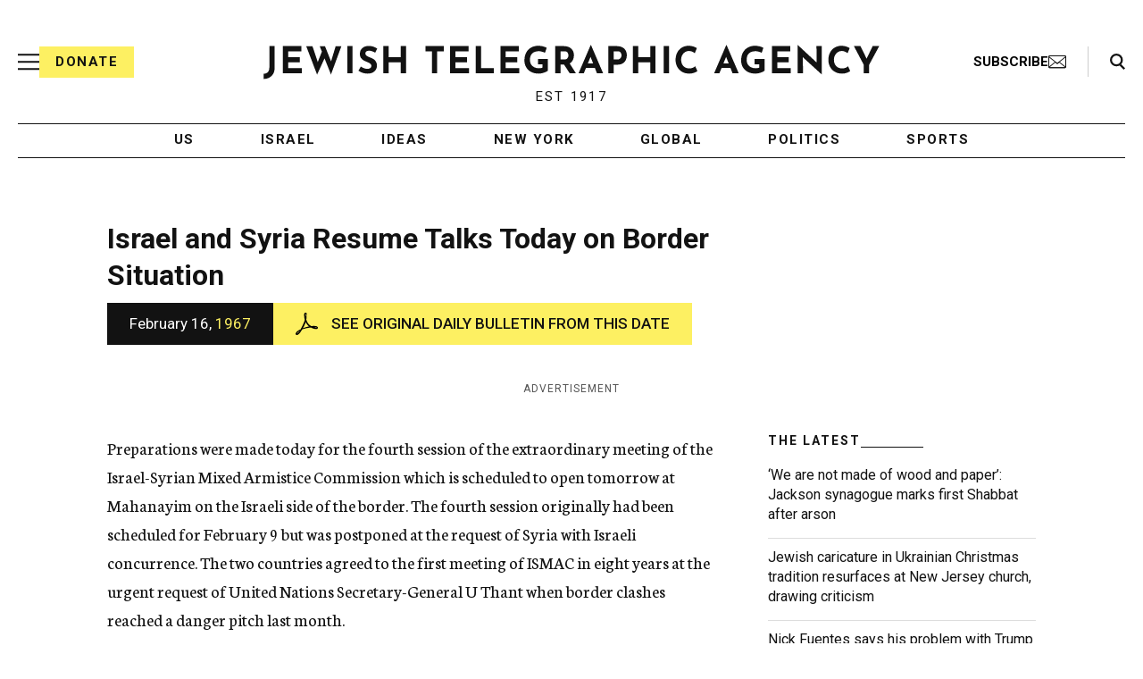

--- FILE ---
content_type: text/html; charset=utf-8
request_url: https://www.google.com/recaptcha/api2/anchor?ar=1&k=6Ld6pAMsAAAAAF2zZeBfcXtFUp1rPN8jbTR9-ads&co=aHR0cHM6Ly93d3cuanRhLm9yZzo0NDM.&hl=en&v=PoyoqOPhxBO7pBk68S4YbpHZ&size=normal&anchor-ms=20000&execute-ms=30000&cb=4xpbrjvu0h9e
body_size: 49462
content:
<!DOCTYPE HTML><html dir="ltr" lang="en"><head><meta http-equiv="Content-Type" content="text/html; charset=UTF-8">
<meta http-equiv="X-UA-Compatible" content="IE=edge">
<title>reCAPTCHA</title>
<style type="text/css">
/* cyrillic-ext */
@font-face {
  font-family: 'Roboto';
  font-style: normal;
  font-weight: 400;
  font-stretch: 100%;
  src: url(//fonts.gstatic.com/s/roboto/v48/KFO7CnqEu92Fr1ME7kSn66aGLdTylUAMa3GUBHMdazTgWw.woff2) format('woff2');
  unicode-range: U+0460-052F, U+1C80-1C8A, U+20B4, U+2DE0-2DFF, U+A640-A69F, U+FE2E-FE2F;
}
/* cyrillic */
@font-face {
  font-family: 'Roboto';
  font-style: normal;
  font-weight: 400;
  font-stretch: 100%;
  src: url(//fonts.gstatic.com/s/roboto/v48/KFO7CnqEu92Fr1ME7kSn66aGLdTylUAMa3iUBHMdazTgWw.woff2) format('woff2');
  unicode-range: U+0301, U+0400-045F, U+0490-0491, U+04B0-04B1, U+2116;
}
/* greek-ext */
@font-face {
  font-family: 'Roboto';
  font-style: normal;
  font-weight: 400;
  font-stretch: 100%;
  src: url(//fonts.gstatic.com/s/roboto/v48/KFO7CnqEu92Fr1ME7kSn66aGLdTylUAMa3CUBHMdazTgWw.woff2) format('woff2');
  unicode-range: U+1F00-1FFF;
}
/* greek */
@font-face {
  font-family: 'Roboto';
  font-style: normal;
  font-weight: 400;
  font-stretch: 100%;
  src: url(//fonts.gstatic.com/s/roboto/v48/KFO7CnqEu92Fr1ME7kSn66aGLdTylUAMa3-UBHMdazTgWw.woff2) format('woff2');
  unicode-range: U+0370-0377, U+037A-037F, U+0384-038A, U+038C, U+038E-03A1, U+03A3-03FF;
}
/* math */
@font-face {
  font-family: 'Roboto';
  font-style: normal;
  font-weight: 400;
  font-stretch: 100%;
  src: url(//fonts.gstatic.com/s/roboto/v48/KFO7CnqEu92Fr1ME7kSn66aGLdTylUAMawCUBHMdazTgWw.woff2) format('woff2');
  unicode-range: U+0302-0303, U+0305, U+0307-0308, U+0310, U+0312, U+0315, U+031A, U+0326-0327, U+032C, U+032F-0330, U+0332-0333, U+0338, U+033A, U+0346, U+034D, U+0391-03A1, U+03A3-03A9, U+03B1-03C9, U+03D1, U+03D5-03D6, U+03F0-03F1, U+03F4-03F5, U+2016-2017, U+2034-2038, U+203C, U+2040, U+2043, U+2047, U+2050, U+2057, U+205F, U+2070-2071, U+2074-208E, U+2090-209C, U+20D0-20DC, U+20E1, U+20E5-20EF, U+2100-2112, U+2114-2115, U+2117-2121, U+2123-214F, U+2190, U+2192, U+2194-21AE, U+21B0-21E5, U+21F1-21F2, U+21F4-2211, U+2213-2214, U+2216-22FF, U+2308-230B, U+2310, U+2319, U+231C-2321, U+2336-237A, U+237C, U+2395, U+239B-23B7, U+23D0, U+23DC-23E1, U+2474-2475, U+25AF, U+25B3, U+25B7, U+25BD, U+25C1, U+25CA, U+25CC, U+25FB, U+266D-266F, U+27C0-27FF, U+2900-2AFF, U+2B0E-2B11, U+2B30-2B4C, U+2BFE, U+3030, U+FF5B, U+FF5D, U+1D400-1D7FF, U+1EE00-1EEFF;
}
/* symbols */
@font-face {
  font-family: 'Roboto';
  font-style: normal;
  font-weight: 400;
  font-stretch: 100%;
  src: url(//fonts.gstatic.com/s/roboto/v48/KFO7CnqEu92Fr1ME7kSn66aGLdTylUAMaxKUBHMdazTgWw.woff2) format('woff2');
  unicode-range: U+0001-000C, U+000E-001F, U+007F-009F, U+20DD-20E0, U+20E2-20E4, U+2150-218F, U+2190, U+2192, U+2194-2199, U+21AF, U+21E6-21F0, U+21F3, U+2218-2219, U+2299, U+22C4-22C6, U+2300-243F, U+2440-244A, U+2460-24FF, U+25A0-27BF, U+2800-28FF, U+2921-2922, U+2981, U+29BF, U+29EB, U+2B00-2BFF, U+4DC0-4DFF, U+FFF9-FFFB, U+10140-1018E, U+10190-1019C, U+101A0, U+101D0-101FD, U+102E0-102FB, U+10E60-10E7E, U+1D2C0-1D2D3, U+1D2E0-1D37F, U+1F000-1F0FF, U+1F100-1F1AD, U+1F1E6-1F1FF, U+1F30D-1F30F, U+1F315, U+1F31C, U+1F31E, U+1F320-1F32C, U+1F336, U+1F378, U+1F37D, U+1F382, U+1F393-1F39F, U+1F3A7-1F3A8, U+1F3AC-1F3AF, U+1F3C2, U+1F3C4-1F3C6, U+1F3CA-1F3CE, U+1F3D4-1F3E0, U+1F3ED, U+1F3F1-1F3F3, U+1F3F5-1F3F7, U+1F408, U+1F415, U+1F41F, U+1F426, U+1F43F, U+1F441-1F442, U+1F444, U+1F446-1F449, U+1F44C-1F44E, U+1F453, U+1F46A, U+1F47D, U+1F4A3, U+1F4B0, U+1F4B3, U+1F4B9, U+1F4BB, U+1F4BF, U+1F4C8-1F4CB, U+1F4D6, U+1F4DA, U+1F4DF, U+1F4E3-1F4E6, U+1F4EA-1F4ED, U+1F4F7, U+1F4F9-1F4FB, U+1F4FD-1F4FE, U+1F503, U+1F507-1F50B, U+1F50D, U+1F512-1F513, U+1F53E-1F54A, U+1F54F-1F5FA, U+1F610, U+1F650-1F67F, U+1F687, U+1F68D, U+1F691, U+1F694, U+1F698, U+1F6AD, U+1F6B2, U+1F6B9-1F6BA, U+1F6BC, U+1F6C6-1F6CF, U+1F6D3-1F6D7, U+1F6E0-1F6EA, U+1F6F0-1F6F3, U+1F6F7-1F6FC, U+1F700-1F7FF, U+1F800-1F80B, U+1F810-1F847, U+1F850-1F859, U+1F860-1F887, U+1F890-1F8AD, U+1F8B0-1F8BB, U+1F8C0-1F8C1, U+1F900-1F90B, U+1F93B, U+1F946, U+1F984, U+1F996, U+1F9E9, U+1FA00-1FA6F, U+1FA70-1FA7C, U+1FA80-1FA89, U+1FA8F-1FAC6, U+1FACE-1FADC, U+1FADF-1FAE9, U+1FAF0-1FAF8, U+1FB00-1FBFF;
}
/* vietnamese */
@font-face {
  font-family: 'Roboto';
  font-style: normal;
  font-weight: 400;
  font-stretch: 100%;
  src: url(//fonts.gstatic.com/s/roboto/v48/KFO7CnqEu92Fr1ME7kSn66aGLdTylUAMa3OUBHMdazTgWw.woff2) format('woff2');
  unicode-range: U+0102-0103, U+0110-0111, U+0128-0129, U+0168-0169, U+01A0-01A1, U+01AF-01B0, U+0300-0301, U+0303-0304, U+0308-0309, U+0323, U+0329, U+1EA0-1EF9, U+20AB;
}
/* latin-ext */
@font-face {
  font-family: 'Roboto';
  font-style: normal;
  font-weight: 400;
  font-stretch: 100%;
  src: url(//fonts.gstatic.com/s/roboto/v48/KFO7CnqEu92Fr1ME7kSn66aGLdTylUAMa3KUBHMdazTgWw.woff2) format('woff2');
  unicode-range: U+0100-02BA, U+02BD-02C5, U+02C7-02CC, U+02CE-02D7, U+02DD-02FF, U+0304, U+0308, U+0329, U+1D00-1DBF, U+1E00-1E9F, U+1EF2-1EFF, U+2020, U+20A0-20AB, U+20AD-20C0, U+2113, U+2C60-2C7F, U+A720-A7FF;
}
/* latin */
@font-face {
  font-family: 'Roboto';
  font-style: normal;
  font-weight: 400;
  font-stretch: 100%;
  src: url(//fonts.gstatic.com/s/roboto/v48/KFO7CnqEu92Fr1ME7kSn66aGLdTylUAMa3yUBHMdazQ.woff2) format('woff2');
  unicode-range: U+0000-00FF, U+0131, U+0152-0153, U+02BB-02BC, U+02C6, U+02DA, U+02DC, U+0304, U+0308, U+0329, U+2000-206F, U+20AC, U+2122, U+2191, U+2193, U+2212, U+2215, U+FEFF, U+FFFD;
}
/* cyrillic-ext */
@font-face {
  font-family: 'Roboto';
  font-style: normal;
  font-weight: 500;
  font-stretch: 100%;
  src: url(//fonts.gstatic.com/s/roboto/v48/KFO7CnqEu92Fr1ME7kSn66aGLdTylUAMa3GUBHMdazTgWw.woff2) format('woff2');
  unicode-range: U+0460-052F, U+1C80-1C8A, U+20B4, U+2DE0-2DFF, U+A640-A69F, U+FE2E-FE2F;
}
/* cyrillic */
@font-face {
  font-family: 'Roboto';
  font-style: normal;
  font-weight: 500;
  font-stretch: 100%;
  src: url(//fonts.gstatic.com/s/roboto/v48/KFO7CnqEu92Fr1ME7kSn66aGLdTylUAMa3iUBHMdazTgWw.woff2) format('woff2');
  unicode-range: U+0301, U+0400-045F, U+0490-0491, U+04B0-04B1, U+2116;
}
/* greek-ext */
@font-face {
  font-family: 'Roboto';
  font-style: normal;
  font-weight: 500;
  font-stretch: 100%;
  src: url(//fonts.gstatic.com/s/roboto/v48/KFO7CnqEu92Fr1ME7kSn66aGLdTylUAMa3CUBHMdazTgWw.woff2) format('woff2');
  unicode-range: U+1F00-1FFF;
}
/* greek */
@font-face {
  font-family: 'Roboto';
  font-style: normal;
  font-weight: 500;
  font-stretch: 100%;
  src: url(//fonts.gstatic.com/s/roboto/v48/KFO7CnqEu92Fr1ME7kSn66aGLdTylUAMa3-UBHMdazTgWw.woff2) format('woff2');
  unicode-range: U+0370-0377, U+037A-037F, U+0384-038A, U+038C, U+038E-03A1, U+03A3-03FF;
}
/* math */
@font-face {
  font-family: 'Roboto';
  font-style: normal;
  font-weight: 500;
  font-stretch: 100%;
  src: url(//fonts.gstatic.com/s/roboto/v48/KFO7CnqEu92Fr1ME7kSn66aGLdTylUAMawCUBHMdazTgWw.woff2) format('woff2');
  unicode-range: U+0302-0303, U+0305, U+0307-0308, U+0310, U+0312, U+0315, U+031A, U+0326-0327, U+032C, U+032F-0330, U+0332-0333, U+0338, U+033A, U+0346, U+034D, U+0391-03A1, U+03A3-03A9, U+03B1-03C9, U+03D1, U+03D5-03D6, U+03F0-03F1, U+03F4-03F5, U+2016-2017, U+2034-2038, U+203C, U+2040, U+2043, U+2047, U+2050, U+2057, U+205F, U+2070-2071, U+2074-208E, U+2090-209C, U+20D0-20DC, U+20E1, U+20E5-20EF, U+2100-2112, U+2114-2115, U+2117-2121, U+2123-214F, U+2190, U+2192, U+2194-21AE, U+21B0-21E5, U+21F1-21F2, U+21F4-2211, U+2213-2214, U+2216-22FF, U+2308-230B, U+2310, U+2319, U+231C-2321, U+2336-237A, U+237C, U+2395, U+239B-23B7, U+23D0, U+23DC-23E1, U+2474-2475, U+25AF, U+25B3, U+25B7, U+25BD, U+25C1, U+25CA, U+25CC, U+25FB, U+266D-266F, U+27C0-27FF, U+2900-2AFF, U+2B0E-2B11, U+2B30-2B4C, U+2BFE, U+3030, U+FF5B, U+FF5D, U+1D400-1D7FF, U+1EE00-1EEFF;
}
/* symbols */
@font-face {
  font-family: 'Roboto';
  font-style: normal;
  font-weight: 500;
  font-stretch: 100%;
  src: url(//fonts.gstatic.com/s/roboto/v48/KFO7CnqEu92Fr1ME7kSn66aGLdTylUAMaxKUBHMdazTgWw.woff2) format('woff2');
  unicode-range: U+0001-000C, U+000E-001F, U+007F-009F, U+20DD-20E0, U+20E2-20E4, U+2150-218F, U+2190, U+2192, U+2194-2199, U+21AF, U+21E6-21F0, U+21F3, U+2218-2219, U+2299, U+22C4-22C6, U+2300-243F, U+2440-244A, U+2460-24FF, U+25A0-27BF, U+2800-28FF, U+2921-2922, U+2981, U+29BF, U+29EB, U+2B00-2BFF, U+4DC0-4DFF, U+FFF9-FFFB, U+10140-1018E, U+10190-1019C, U+101A0, U+101D0-101FD, U+102E0-102FB, U+10E60-10E7E, U+1D2C0-1D2D3, U+1D2E0-1D37F, U+1F000-1F0FF, U+1F100-1F1AD, U+1F1E6-1F1FF, U+1F30D-1F30F, U+1F315, U+1F31C, U+1F31E, U+1F320-1F32C, U+1F336, U+1F378, U+1F37D, U+1F382, U+1F393-1F39F, U+1F3A7-1F3A8, U+1F3AC-1F3AF, U+1F3C2, U+1F3C4-1F3C6, U+1F3CA-1F3CE, U+1F3D4-1F3E0, U+1F3ED, U+1F3F1-1F3F3, U+1F3F5-1F3F7, U+1F408, U+1F415, U+1F41F, U+1F426, U+1F43F, U+1F441-1F442, U+1F444, U+1F446-1F449, U+1F44C-1F44E, U+1F453, U+1F46A, U+1F47D, U+1F4A3, U+1F4B0, U+1F4B3, U+1F4B9, U+1F4BB, U+1F4BF, U+1F4C8-1F4CB, U+1F4D6, U+1F4DA, U+1F4DF, U+1F4E3-1F4E6, U+1F4EA-1F4ED, U+1F4F7, U+1F4F9-1F4FB, U+1F4FD-1F4FE, U+1F503, U+1F507-1F50B, U+1F50D, U+1F512-1F513, U+1F53E-1F54A, U+1F54F-1F5FA, U+1F610, U+1F650-1F67F, U+1F687, U+1F68D, U+1F691, U+1F694, U+1F698, U+1F6AD, U+1F6B2, U+1F6B9-1F6BA, U+1F6BC, U+1F6C6-1F6CF, U+1F6D3-1F6D7, U+1F6E0-1F6EA, U+1F6F0-1F6F3, U+1F6F7-1F6FC, U+1F700-1F7FF, U+1F800-1F80B, U+1F810-1F847, U+1F850-1F859, U+1F860-1F887, U+1F890-1F8AD, U+1F8B0-1F8BB, U+1F8C0-1F8C1, U+1F900-1F90B, U+1F93B, U+1F946, U+1F984, U+1F996, U+1F9E9, U+1FA00-1FA6F, U+1FA70-1FA7C, U+1FA80-1FA89, U+1FA8F-1FAC6, U+1FACE-1FADC, U+1FADF-1FAE9, U+1FAF0-1FAF8, U+1FB00-1FBFF;
}
/* vietnamese */
@font-face {
  font-family: 'Roboto';
  font-style: normal;
  font-weight: 500;
  font-stretch: 100%;
  src: url(//fonts.gstatic.com/s/roboto/v48/KFO7CnqEu92Fr1ME7kSn66aGLdTylUAMa3OUBHMdazTgWw.woff2) format('woff2');
  unicode-range: U+0102-0103, U+0110-0111, U+0128-0129, U+0168-0169, U+01A0-01A1, U+01AF-01B0, U+0300-0301, U+0303-0304, U+0308-0309, U+0323, U+0329, U+1EA0-1EF9, U+20AB;
}
/* latin-ext */
@font-face {
  font-family: 'Roboto';
  font-style: normal;
  font-weight: 500;
  font-stretch: 100%;
  src: url(//fonts.gstatic.com/s/roboto/v48/KFO7CnqEu92Fr1ME7kSn66aGLdTylUAMa3KUBHMdazTgWw.woff2) format('woff2');
  unicode-range: U+0100-02BA, U+02BD-02C5, U+02C7-02CC, U+02CE-02D7, U+02DD-02FF, U+0304, U+0308, U+0329, U+1D00-1DBF, U+1E00-1E9F, U+1EF2-1EFF, U+2020, U+20A0-20AB, U+20AD-20C0, U+2113, U+2C60-2C7F, U+A720-A7FF;
}
/* latin */
@font-face {
  font-family: 'Roboto';
  font-style: normal;
  font-weight: 500;
  font-stretch: 100%;
  src: url(//fonts.gstatic.com/s/roboto/v48/KFO7CnqEu92Fr1ME7kSn66aGLdTylUAMa3yUBHMdazQ.woff2) format('woff2');
  unicode-range: U+0000-00FF, U+0131, U+0152-0153, U+02BB-02BC, U+02C6, U+02DA, U+02DC, U+0304, U+0308, U+0329, U+2000-206F, U+20AC, U+2122, U+2191, U+2193, U+2212, U+2215, U+FEFF, U+FFFD;
}
/* cyrillic-ext */
@font-face {
  font-family: 'Roboto';
  font-style: normal;
  font-weight: 900;
  font-stretch: 100%;
  src: url(//fonts.gstatic.com/s/roboto/v48/KFO7CnqEu92Fr1ME7kSn66aGLdTylUAMa3GUBHMdazTgWw.woff2) format('woff2');
  unicode-range: U+0460-052F, U+1C80-1C8A, U+20B4, U+2DE0-2DFF, U+A640-A69F, U+FE2E-FE2F;
}
/* cyrillic */
@font-face {
  font-family: 'Roboto';
  font-style: normal;
  font-weight: 900;
  font-stretch: 100%;
  src: url(//fonts.gstatic.com/s/roboto/v48/KFO7CnqEu92Fr1ME7kSn66aGLdTylUAMa3iUBHMdazTgWw.woff2) format('woff2');
  unicode-range: U+0301, U+0400-045F, U+0490-0491, U+04B0-04B1, U+2116;
}
/* greek-ext */
@font-face {
  font-family: 'Roboto';
  font-style: normal;
  font-weight: 900;
  font-stretch: 100%;
  src: url(//fonts.gstatic.com/s/roboto/v48/KFO7CnqEu92Fr1ME7kSn66aGLdTylUAMa3CUBHMdazTgWw.woff2) format('woff2');
  unicode-range: U+1F00-1FFF;
}
/* greek */
@font-face {
  font-family: 'Roboto';
  font-style: normal;
  font-weight: 900;
  font-stretch: 100%;
  src: url(//fonts.gstatic.com/s/roboto/v48/KFO7CnqEu92Fr1ME7kSn66aGLdTylUAMa3-UBHMdazTgWw.woff2) format('woff2');
  unicode-range: U+0370-0377, U+037A-037F, U+0384-038A, U+038C, U+038E-03A1, U+03A3-03FF;
}
/* math */
@font-face {
  font-family: 'Roboto';
  font-style: normal;
  font-weight: 900;
  font-stretch: 100%;
  src: url(//fonts.gstatic.com/s/roboto/v48/KFO7CnqEu92Fr1ME7kSn66aGLdTylUAMawCUBHMdazTgWw.woff2) format('woff2');
  unicode-range: U+0302-0303, U+0305, U+0307-0308, U+0310, U+0312, U+0315, U+031A, U+0326-0327, U+032C, U+032F-0330, U+0332-0333, U+0338, U+033A, U+0346, U+034D, U+0391-03A1, U+03A3-03A9, U+03B1-03C9, U+03D1, U+03D5-03D6, U+03F0-03F1, U+03F4-03F5, U+2016-2017, U+2034-2038, U+203C, U+2040, U+2043, U+2047, U+2050, U+2057, U+205F, U+2070-2071, U+2074-208E, U+2090-209C, U+20D0-20DC, U+20E1, U+20E5-20EF, U+2100-2112, U+2114-2115, U+2117-2121, U+2123-214F, U+2190, U+2192, U+2194-21AE, U+21B0-21E5, U+21F1-21F2, U+21F4-2211, U+2213-2214, U+2216-22FF, U+2308-230B, U+2310, U+2319, U+231C-2321, U+2336-237A, U+237C, U+2395, U+239B-23B7, U+23D0, U+23DC-23E1, U+2474-2475, U+25AF, U+25B3, U+25B7, U+25BD, U+25C1, U+25CA, U+25CC, U+25FB, U+266D-266F, U+27C0-27FF, U+2900-2AFF, U+2B0E-2B11, U+2B30-2B4C, U+2BFE, U+3030, U+FF5B, U+FF5D, U+1D400-1D7FF, U+1EE00-1EEFF;
}
/* symbols */
@font-face {
  font-family: 'Roboto';
  font-style: normal;
  font-weight: 900;
  font-stretch: 100%;
  src: url(//fonts.gstatic.com/s/roboto/v48/KFO7CnqEu92Fr1ME7kSn66aGLdTylUAMaxKUBHMdazTgWw.woff2) format('woff2');
  unicode-range: U+0001-000C, U+000E-001F, U+007F-009F, U+20DD-20E0, U+20E2-20E4, U+2150-218F, U+2190, U+2192, U+2194-2199, U+21AF, U+21E6-21F0, U+21F3, U+2218-2219, U+2299, U+22C4-22C6, U+2300-243F, U+2440-244A, U+2460-24FF, U+25A0-27BF, U+2800-28FF, U+2921-2922, U+2981, U+29BF, U+29EB, U+2B00-2BFF, U+4DC0-4DFF, U+FFF9-FFFB, U+10140-1018E, U+10190-1019C, U+101A0, U+101D0-101FD, U+102E0-102FB, U+10E60-10E7E, U+1D2C0-1D2D3, U+1D2E0-1D37F, U+1F000-1F0FF, U+1F100-1F1AD, U+1F1E6-1F1FF, U+1F30D-1F30F, U+1F315, U+1F31C, U+1F31E, U+1F320-1F32C, U+1F336, U+1F378, U+1F37D, U+1F382, U+1F393-1F39F, U+1F3A7-1F3A8, U+1F3AC-1F3AF, U+1F3C2, U+1F3C4-1F3C6, U+1F3CA-1F3CE, U+1F3D4-1F3E0, U+1F3ED, U+1F3F1-1F3F3, U+1F3F5-1F3F7, U+1F408, U+1F415, U+1F41F, U+1F426, U+1F43F, U+1F441-1F442, U+1F444, U+1F446-1F449, U+1F44C-1F44E, U+1F453, U+1F46A, U+1F47D, U+1F4A3, U+1F4B0, U+1F4B3, U+1F4B9, U+1F4BB, U+1F4BF, U+1F4C8-1F4CB, U+1F4D6, U+1F4DA, U+1F4DF, U+1F4E3-1F4E6, U+1F4EA-1F4ED, U+1F4F7, U+1F4F9-1F4FB, U+1F4FD-1F4FE, U+1F503, U+1F507-1F50B, U+1F50D, U+1F512-1F513, U+1F53E-1F54A, U+1F54F-1F5FA, U+1F610, U+1F650-1F67F, U+1F687, U+1F68D, U+1F691, U+1F694, U+1F698, U+1F6AD, U+1F6B2, U+1F6B9-1F6BA, U+1F6BC, U+1F6C6-1F6CF, U+1F6D3-1F6D7, U+1F6E0-1F6EA, U+1F6F0-1F6F3, U+1F6F7-1F6FC, U+1F700-1F7FF, U+1F800-1F80B, U+1F810-1F847, U+1F850-1F859, U+1F860-1F887, U+1F890-1F8AD, U+1F8B0-1F8BB, U+1F8C0-1F8C1, U+1F900-1F90B, U+1F93B, U+1F946, U+1F984, U+1F996, U+1F9E9, U+1FA00-1FA6F, U+1FA70-1FA7C, U+1FA80-1FA89, U+1FA8F-1FAC6, U+1FACE-1FADC, U+1FADF-1FAE9, U+1FAF0-1FAF8, U+1FB00-1FBFF;
}
/* vietnamese */
@font-face {
  font-family: 'Roboto';
  font-style: normal;
  font-weight: 900;
  font-stretch: 100%;
  src: url(//fonts.gstatic.com/s/roboto/v48/KFO7CnqEu92Fr1ME7kSn66aGLdTylUAMa3OUBHMdazTgWw.woff2) format('woff2');
  unicode-range: U+0102-0103, U+0110-0111, U+0128-0129, U+0168-0169, U+01A0-01A1, U+01AF-01B0, U+0300-0301, U+0303-0304, U+0308-0309, U+0323, U+0329, U+1EA0-1EF9, U+20AB;
}
/* latin-ext */
@font-face {
  font-family: 'Roboto';
  font-style: normal;
  font-weight: 900;
  font-stretch: 100%;
  src: url(//fonts.gstatic.com/s/roboto/v48/KFO7CnqEu92Fr1ME7kSn66aGLdTylUAMa3KUBHMdazTgWw.woff2) format('woff2');
  unicode-range: U+0100-02BA, U+02BD-02C5, U+02C7-02CC, U+02CE-02D7, U+02DD-02FF, U+0304, U+0308, U+0329, U+1D00-1DBF, U+1E00-1E9F, U+1EF2-1EFF, U+2020, U+20A0-20AB, U+20AD-20C0, U+2113, U+2C60-2C7F, U+A720-A7FF;
}
/* latin */
@font-face {
  font-family: 'Roboto';
  font-style: normal;
  font-weight: 900;
  font-stretch: 100%;
  src: url(//fonts.gstatic.com/s/roboto/v48/KFO7CnqEu92Fr1ME7kSn66aGLdTylUAMa3yUBHMdazQ.woff2) format('woff2');
  unicode-range: U+0000-00FF, U+0131, U+0152-0153, U+02BB-02BC, U+02C6, U+02DA, U+02DC, U+0304, U+0308, U+0329, U+2000-206F, U+20AC, U+2122, U+2191, U+2193, U+2212, U+2215, U+FEFF, U+FFFD;
}

</style>
<link rel="stylesheet" type="text/css" href="https://www.gstatic.com/recaptcha/releases/PoyoqOPhxBO7pBk68S4YbpHZ/styles__ltr.css">
<script nonce="6VndOeKlHaeGGiGS2W8zGg" type="text/javascript">window['__recaptcha_api'] = 'https://www.google.com/recaptcha/api2/';</script>
<script type="text/javascript" src="https://www.gstatic.com/recaptcha/releases/PoyoqOPhxBO7pBk68S4YbpHZ/recaptcha__en.js" nonce="6VndOeKlHaeGGiGS2W8zGg">
      
    </script></head>
<body><div id="rc-anchor-alert" class="rc-anchor-alert"></div>
<input type="hidden" id="recaptcha-token" value="[base64]">
<script type="text/javascript" nonce="6VndOeKlHaeGGiGS2W8zGg">
      recaptcha.anchor.Main.init("[\x22ainput\x22,[\x22bgdata\x22,\x22\x22,\[base64]/[base64]/bmV3IFpbdF0obVswXSk6Sz09Mj9uZXcgWlt0XShtWzBdLG1bMV0pOks9PTM/bmV3IFpbdF0obVswXSxtWzFdLG1bMl0pOks9PTQ/[base64]/[base64]/[base64]/[base64]/[base64]/[base64]/[base64]/[base64]/[base64]/[base64]/[base64]/[base64]/[base64]/[base64]\\u003d\\u003d\x22,\[base64]\\u003d\x22,\x22HibDgkjDlnLDqkxKwq1Hw7k2d8KUw6wdwrpBIidyw7XCphPDgkU/[base64]/KCjDscOowro9w4XCqcO9w6jDq3XCmAs9Elc8D8O/wrRraMOnw7fClsKIRMKxDcKowokjwp/DgWfCq8K3eHo/GAbDj8KtF8OIwpDDrcKSZDXCtwXDsWJsw7LChsOLw5wXwrPCm37Dq3LDlDVZR1gmE8Kec8OlVsOnw7EewrEJJBrDrGcGw61vB2bDsMO9wpR6bMK3woc/c1tGwrtFw4Y6bcOsfRjDvH8sfMOpFBAZVcKgwqgcw5HDksOCWyHDmxzDkSvClcO5MyPCrsOuw6vDg0XCnsOjwqHDsQtYw7vClsOmMTpiwqI8w4ERHR/DjExLMcO8wpJ8wp/DhBV1woN5U8ORQMKawpLCkcKRwoHCk2sswpdrwrvCgMO5wrbDrW7Do8OMCMKlwp3CsTJCHF0iHirCs8K1wolNw5BEwqEYMsKdLMKNwrLDuAXCrgYRw7xeP3/DqcKtwoFceGRNPcKFwqsGZ8OXdnV9w7A6wpNhCyjChMORw4/Cv8OkKQxnw4TDkcKOwqrDsRLDnGfDm2/CscOAw55Ew6wxw5XDoRjCoggdwr8OQjDDmMK/[base64]/Dm8KNw7wvCS7Dh8O/blxTJ8KtwqrCrsKnw4/DgMOYwoXDhcOfw6XClWtHccK5wqYlZSw4w5jDkA7DqcOjw4nDssOeWMOUwqzCiMKXwp/[base64]/CnidJFsOFEDzDj2UVWmDDgsKZQ1DCocOqw4FSwp/DuMKPdcOMUD3DssOlDlRXHHMRb8O6P18/[base64]/Y8OVOsOGwoNowozCjWDDhsO3KkRgZsOtM8K1T3d6W2LDhsOuB8K5w7gFYsKGwoNGwrdXwoRJbcKOwoLCmMKvwrVJEsKMY8OWURnDncKlwqDDn8Kcw6PCm3NHWMOswrbDq3s7wpPCvMKSN8OvwrvCgsKURS16w7jDlmA/wrrCgsOtYmcOQMKhZT/[base64]/DrMOywrvDmh1twozDqMKVaMKMH8OgAyLDsDdBZAjDuDbChiXDkgUEwpBAG8O1w7NxI8OsQcKbKsOwwp5KDg7DlcKxw6ZtEMOewqlpwpXCkTZ9w7XDsh9+U0VfNwTCh8KRw7tdwozDjMOrw5BUw6vDjm4Hw7cAaMKjScONR8KpwrjCqcKrJjDCoEE6wrw/wogHwrAmw6tlLMO5w6/[base64]/[base64]/CsHXDkA7DhsKYR2jDmcO8w7dXSUDDgD3Co2fDnjTDjSAGwqXCucK0I1AHw5Ajw5rDlsOBwrc5DMKHXcObwpk6wqN8BcKfwr7Co8Kpw7xlVsKoRyrCuRnDtcK0Y1fCujxNLMOFwqElwonCt8OSGnDCvj8VC8OMDsKxCEEWw6EqAMO+EsOmasOvwoVdwqV/RsOww5A9YFVvwoVWE8KIwrgMwrllw6zCuBtKIcO8w54zw6ZPwrzCosO/[base64]/QcOVwpovDmvDnwvCjMO+w5rCnsKJw4bCuFvCl8OowqozZ8KVWsK/XlM6w7UGw7oYU3YqDsOKXiHDiTzCrMOye1LCjDfDtmcFF8OAwrTChcOfw60dw4pKw58uXMOoWMKHSsKhw5EXe8Kew4YnPx7DhsKLa8KMw7XCoMODKMKELS3CsH1Fw4RvXwbCuCgbAsK4wq/[base64]/[base64]/DtcKXw6F6UsKTwqHDsjUcw53CicO7IjXClywQQzvCrG/[base64]/DoUVeTHbCp8KtwpnDn8Kow6BYKgXCmivCrBvDvMO/N2vCsBPCt8K4w7dowrXDnsKkcMKdwrcRLA5gw5LDnsOaWBhPfMORVcOseG7Ch8Ohw4JiOMO9RSsiw67DvcOCU8OdwoHCqV/CphgYTAh4IljDq8OawpLCl0EFUsOmHsOIw6bDp8ORMMKpw7kjJsOtwoo4woBuwqzCo8KgVMKewpnDmcK5CcOFw5DDj8OPw5rDs1TDvwJMw4hgNsKqwrDCmMKpQsKww5TDpMOleSU/w77CrcOiB8K0ZcKVwrILasK2McK4w6xqYsK1cTZ5wrjChMOWBCl6KMKswpbDoytQVCnCvcOWHsOsWFokYEDDnMKHBwVAQF4TC8OgVkHDqsK/[base64]/ACk1wr5Qa8Oww5dBU8OpL8Kjw63DuzrDssOPw7jCshl3wpnCugDCkMK8RMKNw5vCjEg9w4ZtPMKcw7FWR2XCpE1LT8OMwpLDkMOww7LCsSRSwp0mKQ3DrArCqkbDs8OgRiUfw5DDnMKnw6HDi8K9wrfCkMOyDTTCj8KSw7nDnnsJw7/CpVDDksOiV8KywpDCqMKgVR/Dv1nCp8KWAsKcw77CunhWwqfCvcOew41FG8KHM2rCmMKWbVVWw7rCtBsbX8OKwqkFZsKOw4YLwp8Hw6hBwpU/bsO8wrnDhsK2w6nDh8KtAB7DpkzDgBLCmR1Hw7PCnBc6PMKBwoVnZ8O4EiEiX2NnIsOHwqPDpsKWw7vClcKueMO9N2w+F8KgZnM1wrfDvsOTw6/CvcO6w7c0w4FPNcO/wqPDuy/Ds0opw5J/w4FqwoXCt0IAC3l0woNcw6bCqMKbahcCXcOQw7gRPEBYwod/w7YSJ0o7wqLCgl3DtQw2TsKLLznCsMO1ZH4iGH/DhcOswrbCnTICDMOMw5bCqWJoKlTDpQDDpnAgw492IsKZw5HDm8KUHH4Lw4zCsXvClR18w44Mw5zCs0MmYBlAwrfCn8KvD8KnDTnClGnDk8Knw4LDpWFeQsK9ZWnDhx/[base64]/[base64]/[base64]/CtsOuUcOidMO5YcKpTxjDk8KDShUWw7d/NcKbw7Ymw5nDk8KLCUt+wqoBHcK+YMOmTDDDpXTCv8KpA8O3DcOCcsKPEXcTw5l1wrYtw79KesOyw7fCtVrDn8OSw57DjcKRw7HClMKaw7TCtcO5w6jDhR1zc3pLasKmwrs6dn3CgD3Doh/CuMKRDsKtw6wiZsOwPcKDSMKIMGdpMMOZAkgrCBfCnTnDmBdtC8ODw4fDt8O8w4YdEm/DrGdnwozDmgrDhFZpwo/ChcKmHiTCnkvDqsOZdWbDlGnDrsOnGsOLVMOtw5zDlsKfw5EZwqnCssOfXH/CqyLCqX/CjlFFwobDhmgpV2lNKcOze8Krw7XDpcKCOsOmwpwbbsOWwrDDnMKVw7fDhsOjwqrClGDDmDbCjmJJBX/DlxjCsQjCnsObLsKLc1YqKH/ChsOdBXDDrcOCwqHDk8O5MBE2wr/ClBXDrcK6wq9pw7EcM8K6N8KUb8K+PwbDkG3CvMOzfmI6w6pRwot+wobDuHsVZQ0bK8O7wqtlairDh8KwXcK5B8K9w7ttw4PDkiXCo33CqzbCg8KTDcK9WilPPyEacMKfCsONOsO9OUgiw4zCq1HDpMOXWsOUwrbCgMO2wqk9VMO/wqbDphvDt8OSwqfCqlZGwrsBwqvCqMK7w6rDiUHCkRB7wr3CicKTwoEgwr3Dn24bwqLCiC9iHsOCGsORw6VWwqtAw57CusO1HidWwq9Zw7/Cmz3Dh1XDthLDlVwMwppeTsKPAj3DnitBfXQFGsK5wqbCpk1Ow6/Dj8K4w7DDggFoJXcfw47Din7Du3UgGgRvXMK7wqsfUsOIw4/DgxkmDsONw7HCj8KUd8OdKcOxwoBIT8OiARoWUcOiw5zCucKQw7Jtw7lMaUjClx7CvcK2w5DDpcOTFz9CIn0RORbDiA3ChmzDtyB6w5fDl0nCmXXCrcK6w7c0wqAsCVJSOMO/[base64]/CnXVfw6ooRsKhw5JBfsOYbFbDpEjCrQgYDMK1KG3Dq8KYwozCjQ3DtQ/Co8KkZW5AwqfCmwTCp1XCt3pQLcKLAsOaLF/CvcKowqnDpMK4USfCnWceXsOIUcOtwrFgwqLDhsKCGsKFw4bCqyDCvQfDhU8MS8KgUDYFw5TCgAp1TsOlwqHClHTDsWY4wqt6woUTP0HCtGDDukHDhifCjEbDqRHCocO0w4g1w5dGwpzCqllZwr9/wrrCrDvCh8KQw5bCiMOBW8Kvwqt7E0J7wpLCqcKFw5c/[base64]/w6jDgsOoNcKDw4nCj8OCBcKLc8KYw5DCg8Ojwo0MwoRIwqfDlS4Jwp7Cg1LDjMKgwrJKw5fCmcOCSUHCqcOvCgbDiHvCucK7HS3CkcOIw4rDsVkww6daw5djGcO0IFQMYAVew5FZwr3DkCsSTMKLPMK2c8Opw4/Cp8OUCCDCgsOra8KQAMKwwrM/wrl1w7bCmMOqw7Ndwq7DjsKNwqsBwrPDgXDDqR0uwp46wo9mw7fCiDAHYMKdw7fCqcOxSnUdHMKww7Rlw5bCvns9wqPDg8Ovwr/DhcKIwoHCpMKzSMKlwqNewpcjwqN9w7TCnDQZw5TCi1nDgHTDk0gLVcOHw44fw5IFUsKewpDDlMOGYgnCnDFyajPCssKfHsKVwp3Ckz7ChH1QUcK+w7Unw5ZzMXoTwoLCm8ONX8OlD8OswqRHw6rDvl/DvcO9eyrDpl/CosOUw7UyNSLDuxBxwrwCw4MJGHrDosOQw55pAUzCvsKEFHbDh0wLwrjCtjzCrUbDiRQ+w7zDnT7DiiBXJE5Rw5rClQHCmMKidhFNc8OIBVDCuMOiw67DswDCg8KtAGpQw6gXwopUVxjCkiHDj8KWw6UKw67CljvCgwJfwp/[base64]/DtF9uAsOUw7JUw6bDjErCvk0SwpzCp8Oaw7DCvcKgw6dAPV1/[base64]/CjsKkR8OaM8O+wo5Tw5AXTx3CiMKlwqvCkwoUUyvCksO+asO3w7FrwrrDukVtDcKJYMKrU2XCuGA6Fm/DiFvDjMO9wrs5N8OuSsKCwpx8M8KmfMOQw4/CqSTDksOjw4oDWsOHczMuCMOjw4nCucOBw6TDgG1sw5U4wpXCkUtdMHZawpTDgSLDhgxPRCdZPFNMwqXDlVxYUlBIR8KOw54Ow5rCjMOsb8OowpRWGsKcTcK9dnUqw7bCvCbDnMKawrLCg1/Dm1fDohAUZTEwVTgzSsKpwqdowpEFczkUw5rCoD9bw5HDmWNrwpYeI0nDlmUKw5rCusK+w5pqKlPCkUjDlsKFKcKJwq/Dp24lHcKnwr3DqMKyAGkiwpvDsMOYT8KPwq7DnDvCinlhSsO+wr3DucOHRcKywpl4w6AJNV3CqMKPBDR+AjjCkVfCi8OXwonCtMOBw7/DrsOMYsKUw7bDszDDnFPDtmAvw7fDnMKFEsOmPMKuQB5fwoMsw7ciMhrCnxEtw6HDkTDCr0F2w4bDjBzDpHhjw6HDoVk9w7EUwqzDnx7CqyEQw5rCnzg3EWx7Rl/DiyYuFMO+cAXCp8OiXcOJwpR8Q8OowpbDk8OFw7bCvEjCi1QUYQ8Mcyo6wr3Dr2ZgdFPDpm1Kw7DDj8Olw6xVTsO4wpfDqRs2X8KWQ27Cnn/DhlkRwpzDh8KFKw4ew5/DqDLCucOwMsKSw5kfwo0cw5QhcMO+BcKpw6nDs8KOSAt3w4rDmsKGw7gKfsOZw6vCjSHCicObw6Uiw7rDqMKIwrTCnsKsw5LCg8KMw4pVw4rDssOhdEMjdsKnwp/DpMOvw5cHFic1w7Vgfx7CpzLCoMKLw7TCj8K+CMKtSCzCh3Mlwpx4w7FOw5vDkCLDsMO3PG3Co3PDs8OgwqLDpRbDlB/CqMOpwrp5OBTClmYzwrdcw65fw5hkAMOUDidcw7/CkcK9w5XCsiLCqRnCvWDCkH/CugVaeMOJGEISJsKbwoDDvi04w53DvgvDrsOUDcK6NXnDocK2w6TCmhPDhwN8w6vClQBSUkhQwqlJHMOqE8Onw6jCnWjCumvCtMKYUcK/ERxbTgATw4zDosKcwrLCgkJBQ1TDlBkFA8OHcixufwPDrF3DiCIUwrc/wow3fcK9wqJtw6oDwrZoS8OJT1wgNgjCo3jCrzsVfyEhDRjCv8OswokMw4/DlMO9w4pwwq3Ch8KIMxlhwr3CuhLCmEtUacOLUsKMwprCmMKswpbCrcK5cXnDh8KsW1LCu2IYVDVdwq1dw5cKwrbCmcO5wrLCv8KSw5BcdjPDq2I4w6/CsMKOUxJAw7xxw6F2w4PCksKLw4rDs8ORQihFwpALwrgGSRTCo8Olw4YBwrt6wp98bk3DssKrczAEO2zCvcKJHcK7wozDisKFLcKgw5AgK8KTwpQTwrnCn8KSfUt6wok8w7dDwrklw4XDucKvUcKgwpVzexbCo3YLw5VJRR0CwpM+w7rDsMOCwp3Dj8KEw4FXwp1eTn/DjcKkwrLDnHPCscOGasKPw4XCm8KIVsKVMcO1UiTDt8K6SHrCh8K8EcOdWD/[base64]/Dv8KMLSfCsELDoMKkYFAacCsZGl7CgcOQOMOJw7dFC8Klw64dHTjCkg/CtnzCr1rCqsOKeA/Dv8OaM8Kqw40BR8KBDhLCksKKGi0XAMK9NwB1w5VyB8KjIhjDhMOow7fCgw01BcKZBhYVwpg5w4nClcOgU8Kuf8OFw4ZXw4/[base64]/Dh8KEwqLCh8O3V8KUw6TCnB/CosKJw6tKwp8KK1PDmxc+wqNiwqhDI2VrwoHCk8KnOcKfUnLDsFYxwpvDgcOqw7DDhkFtw4fDmcOeXMK9VDZhbV3Dg1UJf8KMwozDuQocDEdgdyjCuW7DrDUhwqg8MWPCmhLDuHF/GMOewqLCmVHDmcOTckJNw757U0ZDw7rDt8Oww7sFwrNYw6AFwo7DiRRXWGzClg8HYcKUBcKfwoXDvXnCtzTCv3QlbMO1wrpJOWDCjcOGwq/CtmzCscOQw5bCk2FcA2LDuhnDmcK1wptzw5PDvnlxw6/CuHErwp3DnG4bG8KhaMKDCMKjwpRrw5fDv8OsPGTDqQzDkijCshjDsEPCh2XCugjCucKSHcKKI8KsHcKABmHCtWZZwpzCt0YMaWAxLgDDjUDDrDHCp8KQbG5Qwr9uwppnw4HCpsO9Sl0aw5DCr8K2wqDDoMORwqrDtcOfQkHDmREIDMOTwrfCtl5PwpJ6ai/Cgn5vw6TCv8KneRvCi8KfYsOQw7bDnDsxA8OtwpHCphJEGsOIw6Ayw4xUw5XDuDvCrRsREcKbw4Msw6ofw5IQSMOVfw7CgMKrw7YZYMKrRMKCdEPCqsKRckMGw41iw57CksKPSXLCrsOJWcOjdcKpe8OxYsK/MMOiwqXCmRJSw4t9ZMO+PcK/w6Bvw6JRfcKidMKLU8OKA8KIw4kcJU3CllXDosOjwqLDocOGYMKjw57DrMKDw6diCMK4KsOpw7cLwpJKw6FVwoNFwovDt8OXw5/DlE9jW8KXH8Kvwoduw5zCvsO6w7A3WAV1w7rDpQJdORzDhktVFMKKw4djwpPCmzpQwrjCpgnDpMOUwrLDi8O/w4zCmMKXwqBVBsKPfCHCtMOuFMK1dcKuwpcrw6nCg1sOwqvDr3VUw6fDpGx+YizDhlDCocKtwrPDscKxw7VPCCNyw5/CpcKxRsKZw5tiwpvCnsOpw6XDmcKqLsOew47DiEFnw70HWSsVw7wofcO2TDgXw58uwrrDtEsgw7/Dg8KkRSlkewvDkTXCu8O4w7vCtsO8wpNlAmBMwqPDoxvCmsOVe097w57Cg8KTw55CKR4Swr/Dn3rDmMK4wqsDeMOoTMK8wrbDgE7DksO8wpd7wro8BsO4wpgqS8OTw73Ci8KhwqvClhzDhMKQwqpXwqxWwqNPdMOrw7xfwp/CsiRTLEPDhsOew7w+RTEfwp/DggvCmMOlw7cnw7/CrxfDsBhuZWfDglrDujh0KwTDqHHCoMKTwq7Dn8OUw4EyG8O9BsOdw53CjgfCokjDgDXDsBjCoF/Cn8OzwrlJwp9jwrpeW3rCqcKGwoPCpcKBw6nCpVTDu8Kxw4ETJQQ8wrQdw6UkFBvCrsOiwqoxw5cibw/DkcKqPMKkcGR6wqZ/M2XCpsKvwr3CscOpaH3CsT3ChsODJ8KlKcK+wpHCi8KfUx9pwr/Cl8OIPsKzEG7Dp3HCv8ONwr0cJHHDsAzCr8O0w4DDv2EJVcOgwpgqw5wtwpUtZBFOJSAuw4LDsEUFDsKIwotYwoR7wq/Cp8KEw4jDt14wwogpwqw8bm96wo1Bw54ywqLDqDEzw4HCrMKgw5V1cMOXccK3wohQwrnCnAPDtsO6w5fDiMKawr4gT8Olw5YDX8O8woLDgcKLwpZtQMK4w6lTwp/CsmnCgsKYwqILOcKOfGI/wpbDncK5LMKESGFHRMKqw4wcd8KSUMKrw49XGhI2OsOjPcKXwpZOM8O2SsOww69Ww5rDhTTDncOtw6nCoi/[base64]/H8KnZl/Cu1fDlDrCo8OqW8Odw5DChMOlUsOicRjCh8OGwqBgw449TsOAwqjDkBPCjMKhbS9Twq8ewq7CmQPDsSjDphwBwqRvKh/CvMK+woPDq8KUEMOtwrnCuHjDmTx9ZV7CoxcxYEVww4PCrsOZL8KKwqgCw6rDniTCgcO3J2nCg8OjwrXChW4Jw5UdwqzCvjPCkMOMwq03wpQtCRjDkSjClcK6w4Y/[base64]/[base64]/A1k+wqzDqsOYGAZjRcK1w7cVwqbDoS/DsHDDv8Kewq5OehkFZHc1woBXw58/wrV/w7JNAFgxIkLCqy4RwqQywqNDw7/CpcOZw4XDmQjClMKwChLCly3Cn8K5woN8wq80fj/CmsKZAwArQ0o9KT7DtGhSw4XDt8OcJ8KHX8K8XwIvw4MNwrbDp8OcwpRbHsOSwrdqeMOAw7IJw4kSEAc6w5PCvcOrwr/CpcKGXMO2w5k1wqPDusOpwqpbwqBGworCr0pOMDbDjMOHVMKPwpgee8OtDsOoaDfDpcK3O3EMw5jCsMO2TcO+CHXDvQLCtMKwSMK8F8O2VsOqwrAPw7LDlxJdw5g7EsOQw4XDncOUVCg/w6jCrsOiasK0e0BkwoJoTsKdwqdcHcO0EsOrwr8Kw7zCk38RfsKmA8KgEmvDs8ONCsOow6HDsSsdNCxmBkt1GBE1wrnCiQF6NcKVw6HDmsKVw5bDpMOyOMK+wp3Dg8K3w5XCqQJ8f8OUTgXDrcOzw48JwqbDkMK3PcOCSUTDgSnCumtrw6/Cp8Kdw7kPG0Q4eMOpZlbCu8OSwq3Do1xPfsOLCgzDuXYBw4/Co8KaSTDDqXB8w6bCuljCvwBTfknCgBtwOysKbsK5w7fDoGrCicK6RTk2w7tmw4fComkFRsKgOwPDuBsYw5bCq3E0HcOOwpvCtT9PbBvCmsKfShlRZEPCmFtIw7d/w41pTEN7wr0XPsOzKsK5GCQFPW1bw4rCoMKwSm3DlngmTW7ChXlgZ8KABcKewopAR15Mw5YIwpzCiBbClMOkwrchU3TDssKRUmzCmC4mw55wFT5uEy9ewq3CmMO+w7fCnMKfw7vDiUPCkXlKGMOZwrxqT8KIEUDCvDtFwoPCr8Kiwo7DncOWwq/DoyzClAnDjsOFwp0Kw7jCmcO7ST5LdcKzw4vDi3LCizvClBrDr8K5PxwdCUIFSU5Jw6BLw6QPwqDCicKTwrJ0wpjDsGjCiz3DkQ82QcKaNwcBI8KFS8KQwrvDucKDL0Zcw7/CuMKKwpFHw7LDoMKkVUXCoMKFdSXDu2Q5woQERMKvYEdDw6B/wqoHwrHDqDrCoghWw4TDisKow4xqUsOIwo/DtsK0wr3CvXvDsSFLcSnCosKiTB4qw795w45FwqPDoxYAMMKTRicZQXjDu8KuwrTDvDZswrMicHYuA2dRw6FjGAIdw7hNw5QbcR1NwpvDoMK4wrDCqMKhwogvOMORwrnCvMK3OwLCsH/CqcOMF8OkJcOUw5DDp8KNdCJfQn/[base64]/DscO0w4hgwrISX1l4w4PDi8O0wqXDssOtwpnClMKvw7Y/wq5nFMKibMOvw53CnMK3w73DlMKgwq8rw7bDhXhqQjIYZMO7w5EPw6LCimvDkALDrcO8wqrDiRvDucKbw4QIwpnDlX/DtWA3w5wMQ8KjS8KjJmvDscKuwqZPHMKlURsSN8KfwohOw73CkVbDh8O6w7E4CGs+w5kUYEBqw55/UsO8f23DpMKLS2/ChsOQM8KLMF/CmB/CrMOnw57Ct8KaSQJrw5VDwrtSPB9yNMOaHMKkw7bCm8OcEWvDk8Oqwqpew5wSw4Bbw4DCrsKrQcKLw4zDq1nCnG/DjMK1eMKCOWg9w5bDlcKHwpDCozVsw4fCjMKXw6ZqDcORJcKoOsObbFJGScKcwpjDkHcIPcKdc3BpAx7CsTXCqcKLOyh2w7/DuCdxwrhIZSvDrT5Cwq/DjzjCqVgebGxcw5LCghxfBMOyw6EBw5DDrXsmw6DChQhSV8ONW8KZOMOwEMO4c2vDhBRrw43CszvDhClLRcK0w5QTwqLDpMOQRsOwM3LDqcOsWMO+VcK/[base64]/G8KifMOvwp1Mwr5LKMKmw4zDrcKyQMO2EizChWfCu8Otwq1UwoJfw5kpw4LCtlvDgVbCgD/CswbDgsOdU8OcwqTCq8OuwprDlsOcwqDCjFI1C8O5enLDu1oGw5zCrkVcw7t+E3rCvFHCslLCpcOfVcO0CMOIfMOLaz1FKC4GwrR/TcKWw5/Co1QWw7k6w5HDhMKUbMK2w5h3w5XCgAjCsmJAVSrCkhbCsCsTwqpGw6wIYl3CrMOEw4rCpsKSw4Etw4zDm8OXwrlAw6wHEMOcLcKiJsOnQMKqw7/CqsOmw5DDicKPDEggIgEjwrnCvMKyEgnDlGxTVMO8HcOcwqHCncKoEsKIBcKZwpPCosOFwpHDmsKWeSxLw45wwpolKsOuJcOqTsOYw6Z9J8OtCkfCuljDgcKiwq4oXF3CoDbDsMKZesOmY8O0FsK6w6N2KMKWRWwRRC/[base64]/f8OfwobClhBMwqvCgcKvw5ggCMK5w5lAdsKCYC/Cg8ONCz/DrGLCvy3DlCnDqsOAw4wYwqvDsE1tEBlzw7PDhmzCgBB5IEwRF8OoDcKVMlHDucOOYTQ3UmLCjknDmMObw5wHwqjDgsKDw6gNw5cnw4TCql/CrMK8VgfCpWXCuzQIw7XDsMODwrl7dMO4w5fCvl8/wqTCosKjwrcyw7DChU5qNMORZybDhMKvPcOPw6QYwpk4EkrCvMKMLzbDsGpIwo9tVMOLw73CoCjCs8Kmw4dPw6XDt0c/wpN3wqzDshXDggbDlMOxw6DCpTnDtcKpwofDssKZwogZwqvDhFdSFWJFwqZWVcKLTsKdAsOvwpB7cC/[base64]/CjMO+TsOGw4hJw5zCrMK2bMKZw6LCrsKfeivChMKufMOgwqTCrSlTw45pwovDncOuf24Zw5jDuxEewobCmxHDnT8vSHvDvcORw6DCkWpjw6zDtMOKMWlLwrHDmyAow6/CnVUiwqLDhsKoacKuwo5mwoouUsOfPUrDtMKAd8KvbHPDvCBDKVoqIgvCiVlAAHXDrcOFBlIlwoYfwroKMWcyA8OtwrvCp1LCh8O8YB/CuMKzK3MNw4RjwpZRfcKTRcO+wrEXwqXCtsOgw5gCw7gUwr8tE3zDrnzCmMOTJ04ow7XCrjbCoMK4wpwMDcO2w4rCsVwdesKFOX/Cg8O3aMO9w54Mw7hsw4Faw7khMMO3TQNGwrJ2w63CmsObDlUsw5/[base64]/[base64]/DtsOcwpV+w7YLw6rDvTDCkgIRY0l5w6dAw7LCvShUakoxUAZEwqUqd31gNcOYwo/Cmz/[base64]/KBhHRsOdOsK5wpV/w4UWwrZYY1MXOFLDjD/DgcKLwoFsw5onwoHCu3dbAyjCgH4fYsOQG1Y3eMOsNMOXw7rCscOMwqbDq3E2FcOIwoLDqMKwfiPCrBA0wqzDgcKNIcKoKWw5w7zDvnwlcAFaw70/[base64]/[base64]/DjsOfPwhgRsK6RA/CuW/Dt8KIQUBxFmvCisKbJhhzYzUWw6YSw7fDjGXDgcOlGsOyRFDDtsObFwfDhcKgLzgyw53Cv2XDncKdw53Dg8Kqwq8Yw7TDjsKOICrDt23DvW0twoAywrjCvjldw43CgxnCsR5Hw67CjCcBb8KNw57CiS/[base64]/CqsKHXjBPwqVSU8OsQsKMw6gTfcKrw44Mw79gJ21tw6tnw7MlYsO+ATLCqHfCqghfw77Dr8K3wp7CjsKBw63DjUPCk2XDgcOHRsKsw4LCvsKqM8KwwqjCvVliwqc1H8KLw4wCwpQww5bCiMKQbcKywqxXw402ZyjDqsOSwp/DkxpdwoPDmcK9FsOrwok8wp/DhXLDq8KZw6XCjcKcNRjDoHvCi8O5w7pnwrDDoMKmw71XwpsxUUzCvWDDj1LDu8OcZ8KcwrgHbkvDlsO+w7lOAhbCk8OXw4PDgnnCrcOhw5/Cn8OVXWooCcKYUlPChMOqw6YBK8K6w5FUwpEqw7jCusOYNULCnsKkYTA7RMOFw5JXbg1rE33CrF/DhlYzwoZowrNuJRwTJ8OawohmOwbCoynDrUQ8w49oXRLCi8OPMVbDucKZZVjDoMKQwqM3KFhbNAQPDEbDn8Kuw6fDoGTCvcOWVcOiwqE6woZ2csORwoBKwovCm8KHLcKZw5VXwpZkSsKPBcOHw6kBLMKcfcOdwpRswr01dTRhRHktdsKNwoXDtC/CsyETNXjDpcKrwojDkcOhwpbDrMKIMwEkw4oyD8O0VUzDicKUwpxpw4PCm8K6K8OpwqLDsmMmwrrCr8Opw7RkJTFgwovDu8KlegZ+HWXDksOJw43CkD1XCMKcwqvDj8OnwrDCjcKkPxXDtGjDu8OCE8O0w5V5cFI9YBvDphllwprDvU9TaMOGwpPCgcOQcCUywqw5w5/CoR/DqC0lwrcVZsOkJhJzw6DDsUXCjgVBIH/CnRQyccKGHsKCw4LDtkYIwoFWZMO+w7DDq8KBC8Kpw5zDs8KLw4hlw5kNScO7wqHDncKOPz1jQsOFc8KbGMObwr8rXXd6w4oPwpMSLQMKCnfDsn9tUsK2dkdaZV8Dwo1GIcKJw5HCh8OlKxsWw4xIP8O/O8OewrcAXnDChy8VQ8KyZB/DnsO+L8O1wqR1IsKKw4PDjho0w7YEw5pAN8KRMSTClMOGXcKNwrLDssKfwpgnGmfCllvCrTMrwq9Uw7fCmMKhZGPDjMOoKxXDqMOYXMK/RiLCiAE7w5BIwrjCgz8vJ8KIPgQowq0PbMKfw4zDkh7CsmTDjn3DmMKXwq7CkMKHR8OcLB4gw74RXUxHEcO1SlvDvcOZJsKAwpNANzzCjhoLZAPCgsKqw5h9FcK5SnJywrA1w4QVwpRnwqXCmn3Cu8Kxej4/ccOVR8O3fcKDO0ZPwqnDgEEUw5pkRgvCssO4wrsieHZww4B6wqvCp8KAGsKnWwQ1e07CvcKaRMO4bcOFSXYfKG/DqMK8E8OCw5nDk3PDm3NCWk3DsScgZF0pwovDsR7DkifDgXDCqMObwqXDtMOEGMOaI8OcwoRAUWhnI8OJwo/DvcKWUMKgcWh2dcOawqpBwq/[base64]/Ci1/CvsO6w6s8DjTDjsOQXBh+UsKyw4sgw5w6CRNlwrMWwrgWaDDDnFFOF8K7LsOfdcKvwpAfw68swpvDtGhvVUjDsl8zw49yFwVuMMKEw5vDoykTOU3CjGnChcO2BMOAw6/DnsOlbD5xFiFMahvDkmDCrFrDnyUpw5JZw6hTwrBZSzcwL8K3TzB/w4xtNjfCrcKLBmrDvMOSdcOoYcOnwpnCp8Oiw6Y6w5Nowq46bsOPfcK6w6XDtsOOwrwmIsK5w5lmwoDCrMOWF8O5wr1NwpURfH11HSAKwoXDtMKJUsK9w5ADw73Dg8KIP8ONw4zDjx7CtjLDtTU7wpNsDMOiwqPDsMKtw7/CqwXDlXx8G8O2IjN8w6XDlcK0SsKTw45Qw6xJw5fCilrCvMO5XMOaUnkTwo1nw6gYT3YSwrQjw4XCnQQ8w4xWZMOVwrjDjMO4woh0acOmVDdPwocJZMOTw4vDgR3Dt2d/[base64]/wo/DgsOxw5zCsirDkMONw6HCs215wqDDscOqwoTDrMKsaX3Cl8OBwo8yw7ktw4DCgsOZw5x1w61BOStGUMOBBinCqAbCusOETcOKHsKbw7bDvsODA8Ohw65CLcKwM2fCtwkZw6cIeMOafcKEdWkZw4YsFsK3F0jDrMK9HRjDscO/DcOiSU7Dn1lOGXrDggbCmycZIsONIjtZw4PCjADCm8O1w7MJw7RDw5LDn8Oqw6N0VkTDnsOUwqTDqWXDlsKVUcKBw6vDmWXCk17Dl8Ojw6zDqx5mQcK6AX7CpEbDtsO/w77DoAwWRxfDlyvDn8K6A8KSw4XCpCLCoXXClllgw5PCsMKrR2zChyZgWA7DisOFD8KvTFXDkD3DssKoA8KqP8O8w4HCrWskw4/CtcOqPyZnw4fDtAvCpXJrw7kUwrXCpm8rHQ3CpzjCmjs0MF7DsA/DglPDqBbDnRcmIgVJCUPDjA0gFWN8w59ZccKDfHwAEBzDvB4+wrVlAMO2W8OeAnBedcOQwr7Ck25zRsKQU8OPXMODw5c4wqd/wqbCmnQiwpNgwqvDliLCpMKIKkfCtkc/w4HCgcO5w74Vw6lcw4dkTcKiwr9DwrXDkk/Ds0Jlehx2wrLClsKlecO/[base64]/DsMK+wpvChsKUw5PDvk5GwqLCph8rCiLDh8Kyw5kVT1hkUzTCgAXCuTEgwqp0w6XDiSITw4fCtGjDhSbDlMKeT1vDi1jDkEhiMBLDscK2RmQXw6bDpH/CmUjDq3NBw6HDusOiwrfDpihxw4gXbcOLdMO0w4fCvsKwSMKtZcOJw4nDhMOuMcOufsO3WMOJwo3Cv8OIw7NIwoPCpDgDw6A9wrUKw7t4wrLCnw3CuQbDkMOvw6nDg3kOw7bDhMO0EEZawqHDok/CmDDDh0XDtnVNwpRWw6oGw7EpNyVpPnd4LsOrPcOjwpsUw6XCj1VLAmEiw4XCnsKnMMOVeh4DwqvDicKawoDChcK3wqd3w7rDucO9esKjwqLCqcK9NBcnwpnCqCjCvWXCq0TCuhHCrGrCgnA2QGMHwpZ+wp/DqVR7wqTCvsKowqvDqMO8wolHwrElAsO4wp1eInMuw7lcIcOtwqdHw7AQHmcxw4sBS1HCusO8ZiFawrzCoxXDv8Kdw5LCh8KwwqrDncKFHMKCecKYwrc4IxZvM2bCv8KNT8KFUcKxBcKWwp3DoAHCrAHDhnpMTHMvQsKUXHbCjxDCnw/DqsOhOMO1FsOfwooJfUrDtsOUw7zDh8KxWMKzwoJ0wpXDhk7CtRNUbHF+w6rDlcOVw7XCj8Kewqw/w599E8KKRWDCv8Kuw5Q2woPCuVPCrUURw5zDmnxleMKTw7PCqmJGwpcOJ8Kqw5JOfDJ1Yx9bZsK/Q1I+X8OswrsCTDFJw4FPworDlMK3YsKtw6PDqQTChcKiKsKkwrE5RcKhw6IYwrYhYMOBTcO5VGvCjTXDpHXCqcKFVcOBwqdeWMKnw6cGE8OcKcOOYDfDkcOCByHCjzXDqcKMQzHCun9pwqoCwpfCtMOLNyjDusKDw6NQwqTCnm/DmDnCgsKoAwA/[base64]/DpsOJF8OpwpbCuDQYwr7Dp8OqUsKOR8Orwq/CuCZ/eQHDjyHDsA95w4Mow4jCnsK2G8OSfcK2w4UXF0xuw7LCocKGw7TDo8OjwrcVbyp8HsOjEcOAwoVZbwd1wo55w53DlsKZw7U4wqXDuFZWwpLCo04kw4rDt8OPGHvDn8OrwpNxw7/DoxDDlmfCk8K5w4FVwrXCpnbDncK2w7wRU8OAeVnDtsKww6dpD8KDGMKNwqBYwr8JV8OZwqY0woIlBE7DsyJIwrkoSgXDmkwpBh3DnQ3DhRFUwpYFw47CgHcZWcKqBcKdL0TCnsOxw7TDmXtwwo/DlMOyHcOyK8KIZ1gaw7fDusKgBMOmw6Ylwrw7woLDvyTCrREjY28DUsOow7s3P8Oaw5fCjcKKw7EySCdSw6HDiATCkcKaeVtqJE7CujDCkw8AYnRQw73Dpi90ZsKQAsKbdQfCgcOww7nDo1PDmMKbERjCm8K8w75/[base64]/BgTCg8OXccO2NcKtNydswqZFUypmw6jDmcO5w7t/WsKhX8ONccKWw6PDsXDCtmEhwofDqMKow5fCoA7CqFIpwpoAV2DCuA10cMODw4sOw4TDmcKVUDUdBcOMPcOiwovCgMK1w4jCocKqOiHDm8OER8KHw6zCrT/CpsK3GkVUwp5Pwp/[base64]/wrcDMg3Dg3/[base64]/SDouNX18wpwNIV9wOcO5fXUjDTvCpMOoKcKqwrTCicODw6zDtj4+KcKmwqbDh1dqEMOIw5B2DynClQp9OVxrw6jCi8OtwrPDpBPDr3YSf8KAZGlHwqDDi344wqTCvi/DsywqwqHDs3FMMWfDvVo0w77Dul7CvMO8wp4HUcKUw5FhJDrDhQrDo1sGNsKXw5YWc8KoHzA8MzdQID3CoEteG8OYEsOxwq8jDksbwql4wqrCgWRGIsKRf8KmWg/DtglgRcOAwpHCuMK9M8OJw7p0w7/[base64]/DtVbDo8KywqQZFsOhdwfCksK5w53DkRsiXsOrw7ckwrvDjRROwo/CocKYwpfDmcKDw6JFw4PCksKew5wwEAAXBEszMhPCvQpZLWAMfW4kwqUywoRmWcOKw6YXIy/DtMORHMK9w7YUw4ILwrnDssKcTRBgImLDh0wiwqDDki88w4HDh8O/RcKveiDDlMKJOXHDqjUNWW/ClcKDw7IMTsONwqkvwrljwqt7w6/DmcKvX8KJwrsVwrF3TMONAcKTw6zDr8KpD2Bww73CrE4Wf2BuS8K4Tj52wrrDogbCgAZgfsK6YcK5MjTCl0/[base64]/Djlpswr1AM8K6B8OybcK2wp0zB1RVw5vDqcKLJcKcw77Cs8KdTxBVfcKsw6fDscORw5fCusK8N2TDksOSw5fCg03DpwXDiwoYVxXDhcOXwpU2AcKnw7RuMsOLdMOHw647SFTChAXCknjDiWPDpsOABgrDlDIuw6zDtj/CvcOSNCpAw5PCtMOIw6M8w6l9C25VbRpzDcKow6JEw4Qvw7TDoA9Lw64JwqlawogJwq/CmcK+EMOhHEpaCsKHwodROsOEwrXChMKnw5tQd8OZw41Xc0UDWcK9cRjCj8OuwrdBw4EHw4fDhcOMW8KbMFrDoMOTw6gjLsO7AxhABMKxQhJKEnFaesK3bEvDmj7CrRtpLV/CrCwaw6l7woILw5TCrsOvwo3CmsK4RsK4CGHDqXPDiABuBcKFVMOhbycSw4rDh31AW8K4w4plwq4Kw5Vaw7Q8w6HDmsOdSMKoUsOwQTABwrZAw48xwr7DqXo9BVvDhF0jEl1bw5dIGz8IwopTbwLDgMKDPCIUD0h0w5bDix4MUsKxw6sEw7TCvsOvDy5Dw4/CkhdMw6EiInHCsnRADMKew644w6zCisO2dMOWTn/Dr3duwrzChMK/alV7wpLDkVsKw4TCiEDDssKTwoERGsKPwqFORsOtMQ7DvhBLwodsw5UJwovCgB7Cj8K7JknCmC/DrVHChSLCoHoHw6EzcwvCumLCtgkEMMKcwrTDsMOFIl7DvRFCwqfDn8Odwq8BEVjDt8O3dMKKIMOEwpVJJk/CucO8ZjLDnsKLPAgeasKpwobCpg3CrMOQw4jCoC3DkzgYw63ChcKMZsKVw5TCnMKMw4/DpFvDlwQqFcO8LTrCvXDDpjBYLMKHczo9w4MXJG5leMOAwo/CgcOnZsKKw5XDlWI2wpJ8worCrB/DjMOuwqdWw5TDvArDu0XDjhhRJ8OQIU7DjRbDgS7DrMOHw4Acwr/CrMOIPH7DiytYwqFZb8KtSW3DhBEkY0DCjcKtUHR0w71Yw5J8wrQtwohpRMKLAcODw58FwqslDcKKT8ObwrUww7jDt08CwpFdwozDu8Kxw7/CjApEw4DCvsOADsKfw6PCrMOqw6g5UwYzAcKLT8OgNAYOwosCFsO5wqPDrB0aJRzCocKKwoVXEsKkXXPDq8ONEmQwwpB0w4TDgmDDmFUKIhLCh8KHb8Obw4YjRFojRy4nPMO1w41UZcODEcK3Vgxbw7HDjMObwpEFHX/CgRHCvsKJNT9nHcKrFBrCoUrCsn5GSRQfw4vChMK7wr3CjHvDt8OLwo03LcKkw4DCl0fCmMKxWcKHw4MAJcKdwrDDpl/DuQTCn8KPwrHCmznDmsK+WMO/[base64]/w4Z1w7dZw6URw55KN8O9Z3/[base64]/w5B/wqwXwocBwqPDilPCucOZw7HDncKIwp3DvcKcw7A0wqzDmjzCi0Miwo7Cth/DncOyWRlBTlTDpXvCvC88JXAew5vChMKow77Dv8KtBsKcMjIxw4snw491w6vDlcKow6dQG8ObTFF/[base64]/CnCJdGGouwrFVAsO+CcO8w71ew7oWH8Ksw4HCmm3ChijCkMO2w5jCpcO4fh/CkyPCqCN0w7MHw4dgOwkrwqjDrsKCIi9AUsOhw7ZTGWBiwrhdGCvCm0RPVsO/woUvw799K8OnMsKZVB13w7jChAcTKVQ8DcOsw7xAasKvw5XDpVkvwqnDkcOCw7FWwpFqw4/ChMKlw4bCqcOGF2rCpcKUwpIawpxawqxnwrAiYcKMYMOXw44bw605Ox/Crm/CqMOlasOOdFUgwrEPJMKjQxrCgzYOG8OhBcO3CMOQT8Otwp/Dr8OBw43Dk8KGMsO/LsOCwpLCsAcMwqrDnGrCtcKbYRbCoEw/a8O1YMOYw5TCvyMHO8KdFcOZw4dXFcKmC0MPcn/CqywOw4XDk8K8w6k/[base64]/DnQASwpTDizxUw75lCcKkw70cCcKeMcOAR29ew54sZ8KcSMKkF8KyIMOFZMK8OVFzw5YRwr/CpcKdw7bDn8O4CcKZScOmcsKLwovDmA00C8OGPMKdE8O2woIAw5XDlnnCmghDwp5rMkfDglhWWVXCrMKhw6kJwpAqF8OHasOtw6PCoMKJbGrDhsO3MMObATI8JMOKdGZSGsOyw44hw6fDnQjDvx3DvyU2PAIGUcKAw43DpcOhYADCpcKgOMKENcOVwpPChA0hU3NWwr/DmsKCwr8Gw5zCjX3CqzLCmW8Qwo/DqD3DuxzDmFwuw5cFPXRdwqrCmDrCo8Opw7nClS7DhsKXHcOQBsKdw6tbIkMFwrkywpYWaE/Cp2vCsAzDiA/CrnPCucKPOsKbw4wwwqjCjVjDqcOtw65DwrXCscKPBXxbU8OcNcKAwrE7woIpwogAPUPDqCXDtsOXAzHCucOyORR5w7poWMKow68vwoxme1Idw53Dlw/DjATDs8OBB8O6AGXDkRZaVMKmw4DDmMOtw6jCrHFyKC7Dn3bCtMOEw5bDgAPCg2zCicOGaDPDsXLDv3XDuwfCn2HDjMKIwqoYQsKzVWvCrX1ZWiXDgcKgw60Zwo55Nw\\u003d\\u003d\x22],null,[\x22conf\x22,null,\x226Ld6pAMsAAAAAF2zZeBfcXtFUp1rPN8jbTR9-ads\x22,0,null,null,null,1,[16,21,125,63,73,95,87,41,43,42,83,102,105,109,121],[1017145,884],0,null,null,null,null,0,null,0,1,700,1,null,0,\[base64]/76lBhnEnQkZnOKMAhk\\u003d\x22,0,0,null,null,1,null,0,0,null,null,null,0],\x22https://www.jta.org:443\x22,null,[1,1,1],null,null,null,0,3600,[\x22https://www.google.com/intl/en/policies/privacy/\x22,\x22https://www.google.com/intl/en/policies/terms/\x22],\x22rRN776u1luxyaKxkgUCKo1txoz1GY015Mr0+c5OFJSE\\u003d\x22,0,0,null,1,1768804947222,0,0,[8,69],null,[27,30,251,39,182],\x22RC-8Vc_v1wLFdTtNQ\x22,null,null,null,null,null,\x220dAFcWeA6QHFzI6FZJ8ggw14zWSwle_hNLTzaGwPrXKLrrNDCPrQ3zXTIRgVUb00WsoJkUczfBHg2wM12h2CojfHuA4T8Mufn5lA\x22,1768887747110]");
    </script></body></html>

--- FILE ---
content_type: text/html; charset=utf-8
request_url: https://www.google.com/recaptcha/api2/anchor?ar=1&k=6Ld6pAMsAAAAAF2zZeBfcXtFUp1rPN8jbTR9-ads&co=aHR0cHM6Ly93d3cuanRhLm9yZzo0NDM.&hl=en&v=PoyoqOPhxBO7pBk68S4YbpHZ&size=normal&anchor-ms=20000&execute-ms=30000&cb=jquk2gx12by4
body_size: 49281
content:
<!DOCTYPE HTML><html dir="ltr" lang="en"><head><meta http-equiv="Content-Type" content="text/html; charset=UTF-8">
<meta http-equiv="X-UA-Compatible" content="IE=edge">
<title>reCAPTCHA</title>
<style type="text/css">
/* cyrillic-ext */
@font-face {
  font-family: 'Roboto';
  font-style: normal;
  font-weight: 400;
  font-stretch: 100%;
  src: url(//fonts.gstatic.com/s/roboto/v48/KFO7CnqEu92Fr1ME7kSn66aGLdTylUAMa3GUBHMdazTgWw.woff2) format('woff2');
  unicode-range: U+0460-052F, U+1C80-1C8A, U+20B4, U+2DE0-2DFF, U+A640-A69F, U+FE2E-FE2F;
}
/* cyrillic */
@font-face {
  font-family: 'Roboto';
  font-style: normal;
  font-weight: 400;
  font-stretch: 100%;
  src: url(//fonts.gstatic.com/s/roboto/v48/KFO7CnqEu92Fr1ME7kSn66aGLdTylUAMa3iUBHMdazTgWw.woff2) format('woff2');
  unicode-range: U+0301, U+0400-045F, U+0490-0491, U+04B0-04B1, U+2116;
}
/* greek-ext */
@font-face {
  font-family: 'Roboto';
  font-style: normal;
  font-weight: 400;
  font-stretch: 100%;
  src: url(//fonts.gstatic.com/s/roboto/v48/KFO7CnqEu92Fr1ME7kSn66aGLdTylUAMa3CUBHMdazTgWw.woff2) format('woff2');
  unicode-range: U+1F00-1FFF;
}
/* greek */
@font-face {
  font-family: 'Roboto';
  font-style: normal;
  font-weight: 400;
  font-stretch: 100%;
  src: url(//fonts.gstatic.com/s/roboto/v48/KFO7CnqEu92Fr1ME7kSn66aGLdTylUAMa3-UBHMdazTgWw.woff2) format('woff2');
  unicode-range: U+0370-0377, U+037A-037F, U+0384-038A, U+038C, U+038E-03A1, U+03A3-03FF;
}
/* math */
@font-face {
  font-family: 'Roboto';
  font-style: normal;
  font-weight: 400;
  font-stretch: 100%;
  src: url(//fonts.gstatic.com/s/roboto/v48/KFO7CnqEu92Fr1ME7kSn66aGLdTylUAMawCUBHMdazTgWw.woff2) format('woff2');
  unicode-range: U+0302-0303, U+0305, U+0307-0308, U+0310, U+0312, U+0315, U+031A, U+0326-0327, U+032C, U+032F-0330, U+0332-0333, U+0338, U+033A, U+0346, U+034D, U+0391-03A1, U+03A3-03A9, U+03B1-03C9, U+03D1, U+03D5-03D6, U+03F0-03F1, U+03F4-03F5, U+2016-2017, U+2034-2038, U+203C, U+2040, U+2043, U+2047, U+2050, U+2057, U+205F, U+2070-2071, U+2074-208E, U+2090-209C, U+20D0-20DC, U+20E1, U+20E5-20EF, U+2100-2112, U+2114-2115, U+2117-2121, U+2123-214F, U+2190, U+2192, U+2194-21AE, U+21B0-21E5, U+21F1-21F2, U+21F4-2211, U+2213-2214, U+2216-22FF, U+2308-230B, U+2310, U+2319, U+231C-2321, U+2336-237A, U+237C, U+2395, U+239B-23B7, U+23D0, U+23DC-23E1, U+2474-2475, U+25AF, U+25B3, U+25B7, U+25BD, U+25C1, U+25CA, U+25CC, U+25FB, U+266D-266F, U+27C0-27FF, U+2900-2AFF, U+2B0E-2B11, U+2B30-2B4C, U+2BFE, U+3030, U+FF5B, U+FF5D, U+1D400-1D7FF, U+1EE00-1EEFF;
}
/* symbols */
@font-face {
  font-family: 'Roboto';
  font-style: normal;
  font-weight: 400;
  font-stretch: 100%;
  src: url(//fonts.gstatic.com/s/roboto/v48/KFO7CnqEu92Fr1ME7kSn66aGLdTylUAMaxKUBHMdazTgWw.woff2) format('woff2');
  unicode-range: U+0001-000C, U+000E-001F, U+007F-009F, U+20DD-20E0, U+20E2-20E4, U+2150-218F, U+2190, U+2192, U+2194-2199, U+21AF, U+21E6-21F0, U+21F3, U+2218-2219, U+2299, U+22C4-22C6, U+2300-243F, U+2440-244A, U+2460-24FF, U+25A0-27BF, U+2800-28FF, U+2921-2922, U+2981, U+29BF, U+29EB, U+2B00-2BFF, U+4DC0-4DFF, U+FFF9-FFFB, U+10140-1018E, U+10190-1019C, U+101A0, U+101D0-101FD, U+102E0-102FB, U+10E60-10E7E, U+1D2C0-1D2D3, U+1D2E0-1D37F, U+1F000-1F0FF, U+1F100-1F1AD, U+1F1E6-1F1FF, U+1F30D-1F30F, U+1F315, U+1F31C, U+1F31E, U+1F320-1F32C, U+1F336, U+1F378, U+1F37D, U+1F382, U+1F393-1F39F, U+1F3A7-1F3A8, U+1F3AC-1F3AF, U+1F3C2, U+1F3C4-1F3C6, U+1F3CA-1F3CE, U+1F3D4-1F3E0, U+1F3ED, U+1F3F1-1F3F3, U+1F3F5-1F3F7, U+1F408, U+1F415, U+1F41F, U+1F426, U+1F43F, U+1F441-1F442, U+1F444, U+1F446-1F449, U+1F44C-1F44E, U+1F453, U+1F46A, U+1F47D, U+1F4A3, U+1F4B0, U+1F4B3, U+1F4B9, U+1F4BB, U+1F4BF, U+1F4C8-1F4CB, U+1F4D6, U+1F4DA, U+1F4DF, U+1F4E3-1F4E6, U+1F4EA-1F4ED, U+1F4F7, U+1F4F9-1F4FB, U+1F4FD-1F4FE, U+1F503, U+1F507-1F50B, U+1F50D, U+1F512-1F513, U+1F53E-1F54A, U+1F54F-1F5FA, U+1F610, U+1F650-1F67F, U+1F687, U+1F68D, U+1F691, U+1F694, U+1F698, U+1F6AD, U+1F6B2, U+1F6B9-1F6BA, U+1F6BC, U+1F6C6-1F6CF, U+1F6D3-1F6D7, U+1F6E0-1F6EA, U+1F6F0-1F6F3, U+1F6F7-1F6FC, U+1F700-1F7FF, U+1F800-1F80B, U+1F810-1F847, U+1F850-1F859, U+1F860-1F887, U+1F890-1F8AD, U+1F8B0-1F8BB, U+1F8C0-1F8C1, U+1F900-1F90B, U+1F93B, U+1F946, U+1F984, U+1F996, U+1F9E9, U+1FA00-1FA6F, U+1FA70-1FA7C, U+1FA80-1FA89, U+1FA8F-1FAC6, U+1FACE-1FADC, U+1FADF-1FAE9, U+1FAF0-1FAF8, U+1FB00-1FBFF;
}
/* vietnamese */
@font-face {
  font-family: 'Roboto';
  font-style: normal;
  font-weight: 400;
  font-stretch: 100%;
  src: url(//fonts.gstatic.com/s/roboto/v48/KFO7CnqEu92Fr1ME7kSn66aGLdTylUAMa3OUBHMdazTgWw.woff2) format('woff2');
  unicode-range: U+0102-0103, U+0110-0111, U+0128-0129, U+0168-0169, U+01A0-01A1, U+01AF-01B0, U+0300-0301, U+0303-0304, U+0308-0309, U+0323, U+0329, U+1EA0-1EF9, U+20AB;
}
/* latin-ext */
@font-face {
  font-family: 'Roboto';
  font-style: normal;
  font-weight: 400;
  font-stretch: 100%;
  src: url(//fonts.gstatic.com/s/roboto/v48/KFO7CnqEu92Fr1ME7kSn66aGLdTylUAMa3KUBHMdazTgWw.woff2) format('woff2');
  unicode-range: U+0100-02BA, U+02BD-02C5, U+02C7-02CC, U+02CE-02D7, U+02DD-02FF, U+0304, U+0308, U+0329, U+1D00-1DBF, U+1E00-1E9F, U+1EF2-1EFF, U+2020, U+20A0-20AB, U+20AD-20C0, U+2113, U+2C60-2C7F, U+A720-A7FF;
}
/* latin */
@font-face {
  font-family: 'Roboto';
  font-style: normal;
  font-weight: 400;
  font-stretch: 100%;
  src: url(//fonts.gstatic.com/s/roboto/v48/KFO7CnqEu92Fr1ME7kSn66aGLdTylUAMa3yUBHMdazQ.woff2) format('woff2');
  unicode-range: U+0000-00FF, U+0131, U+0152-0153, U+02BB-02BC, U+02C6, U+02DA, U+02DC, U+0304, U+0308, U+0329, U+2000-206F, U+20AC, U+2122, U+2191, U+2193, U+2212, U+2215, U+FEFF, U+FFFD;
}
/* cyrillic-ext */
@font-face {
  font-family: 'Roboto';
  font-style: normal;
  font-weight: 500;
  font-stretch: 100%;
  src: url(//fonts.gstatic.com/s/roboto/v48/KFO7CnqEu92Fr1ME7kSn66aGLdTylUAMa3GUBHMdazTgWw.woff2) format('woff2');
  unicode-range: U+0460-052F, U+1C80-1C8A, U+20B4, U+2DE0-2DFF, U+A640-A69F, U+FE2E-FE2F;
}
/* cyrillic */
@font-face {
  font-family: 'Roboto';
  font-style: normal;
  font-weight: 500;
  font-stretch: 100%;
  src: url(//fonts.gstatic.com/s/roboto/v48/KFO7CnqEu92Fr1ME7kSn66aGLdTylUAMa3iUBHMdazTgWw.woff2) format('woff2');
  unicode-range: U+0301, U+0400-045F, U+0490-0491, U+04B0-04B1, U+2116;
}
/* greek-ext */
@font-face {
  font-family: 'Roboto';
  font-style: normal;
  font-weight: 500;
  font-stretch: 100%;
  src: url(//fonts.gstatic.com/s/roboto/v48/KFO7CnqEu92Fr1ME7kSn66aGLdTylUAMa3CUBHMdazTgWw.woff2) format('woff2');
  unicode-range: U+1F00-1FFF;
}
/* greek */
@font-face {
  font-family: 'Roboto';
  font-style: normal;
  font-weight: 500;
  font-stretch: 100%;
  src: url(//fonts.gstatic.com/s/roboto/v48/KFO7CnqEu92Fr1ME7kSn66aGLdTylUAMa3-UBHMdazTgWw.woff2) format('woff2');
  unicode-range: U+0370-0377, U+037A-037F, U+0384-038A, U+038C, U+038E-03A1, U+03A3-03FF;
}
/* math */
@font-face {
  font-family: 'Roboto';
  font-style: normal;
  font-weight: 500;
  font-stretch: 100%;
  src: url(//fonts.gstatic.com/s/roboto/v48/KFO7CnqEu92Fr1ME7kSn66aGLdTylUAMawCUBHMdazTgWw.woff2) format('woff2');
  unicode-range: U+0302-0303, U+0305, U+0307-0308, U+0310, U+0312, U+0315, U+031A, U+0326-0327, U+032C, U+032F-0330, U+0332-0333, U+0338, U+033A, U+0346, U+034D, U+0391-03A1, U+03A3-03A9, U+03B1-03C9, U+03D1, U+03D5-03D6, U+03F0-03F1, U+03F4-03F5, U+2016-2017, U+2034-2038, U+203C, U+2040, U+2043, U+2047, U+2050, U+2057, U+205F, U+2070-2071, U+2074-208E, U+2090-209C, U+20D0-20DC, U+20E1, U+20E5-20EF, U+2100-2112, U+2114-2115, U+2117-2121, U+2123-214F, U+2190, U+2192, U+2194-21AE, U+21B0-21E5, U+21F1-21F2, U+21F4-2211, U+2213-2214, U+2216-22FF, U+2308-230B, U+2310, U+2319, U+231C-2321, U+2336-237A, U+237C, U+2395, U+239B-23B7, U+23D0, U+23DC-23E1, U+2474-2475, U+25AF, U+25B3, U+25B7, U+25BD, U+25C1, U+25CA, U+25CC, U+25FB, U+266D-266F, U+27C0-27FF, U+2900-2AFF, U+2B0E-2B11, U+2B30-2B4C, U+2BFE, U+3030, U+FF5B, U+FF5D, U+1D400-1D7FF, U+1EE00-1EEFF;
}
/* symbols */
@font-face {
  font-family: 'Roboto';
  font-style: normal;
  font-weight: 500;
  font-stretch: 100%;
  src: url(//fonts.gstatic.com/s/roboto/v48/KFO7CnqEu92Fr1ME7kSn66aGLdTylUAMaxKUBHMdazTgWw.woff2) format('woff2');
  unicode-range: U+0001-000C, U+000E-001F, U+007F-009F, U+20DD-20E0, U+20E2-20E4, U+2150-218F, U+2190, U+2192, U+2194-2199, U+21AF, U+21E6-21F0, U+21F3, U+2218-2219, U+2299, U+22C4-22C6, U+2300-243F, U+2440-244A, U+2460-24FF, U+25A0-27BF, U+2800-28FF, U+2921-2922, U+2981, U+29BF, U+29EB, U+2B00-2BFF, U+4DC0-4DFF, U+FFF9-FFFB, U+10140-1018E, U+10190-1019C, U+101A0, U+101D0-101FD, U+102E0-102FB, U+10E60-10E7E, U+1D2C0-1D2D3, U+1D2E0-1D37F, U+1F000-1F0FF, U+1F100-1F1AD, U+1F1E6-1F1FF, U+1F30D-1F30F, U+1F315, U+1F31C, U+1F31E, U+1F320-1F32C, U+1F336, U+1F378, U+1F37D, U+1F382, U+1F393-1F39F, U+1F3A7-1F3A8, U+1F3AC-1F3AF, U+1F3C2, U+1F3C4-1F3C6, U+1F3CA-1F3CE, U+1F3D4-1F3E0, U+1F3ED, U+1F3F1-1F3F3, U+1F3F5-1F3F7, U+1F408, U+1F415, U+1F41F, U+1F426, U+1F43F, U+1F441-1F442, U+1F444, U+1F446-1F449, U+1F44C-1F44E, U+1F453, U+1F46A, U+1F47D, U+1F4A3, U+1F4B0, U+1F4B3, U+1F4B9, U+1F4BB, U+1F4BF, U+1F4C8-1F4CB, U+1F4D6, U+1F4DA, U+1F4DF, U+1F4E3-1F4E6, U+1F4EA-1F4ED, U+1F4F7, U+1F4F9-1F4FB, U+1F4FD-1F4FE, U+1F503, U+1F507-1F50B, U+1F50D, U+1F512-1F513, U+1F53E-1F54A, U+1F54F-1F5FA, U+1F610, U+1F650-1F67F, U+1F687, U+1F68D, U+1F691, U+1F694, U+1F698, U+1F6AD, U+1F6B2, U+1F6B9-1F6BA, U+1F6BC, U+1F6C6-1F6CF, U+1F6D3-1F6D7, U+1F6E0-1F6EA, U+1F6F0-1F6F3, U+1F6F7-1F6FC, U+1F700-1F7FF, U+1F800-1F80B, U+1F810-1F847, U+1F850-1F859, U+1F860-1F887, U+1F890-1F8AD, U+1F8B0-1F8BB, U+1F8C0-1F8C1, U+1F900-1F90B, U+1F93B, U+1F946, U+1F984, U+1F996, U+1F9E9, U+1FA00-1FA6F, U+1FA70-1FA7C, U+1FA80-1FA89, U+1FA8F-1FAC6, U+1FACE-1FADC, U+1FADF-1FAE9, U+1FAF0-1FAF8, U+1FB00-1FBFF;
}
/* vietnamese */
@font-face {
  font-family: 'Roboto';
  font-style: normal;
  font-weight: 500;
  font-stretch: 100%;
  src: url(//fonts.gstatic.com/s/roboto/v48/KFO7CnqEu92Fr1ME7kSn66aGLdTylUAMa3OUBHMdazTgWw.woff2) format('woff2');
  unicode-range: U+0102-0103, U+0110-0111, U+0128-0129, U+0168-0169, U+01A0-01A1, U+01AF-01B0, U+0300-0301, U+0303-0304, U+0308-0309, U+0323, U+0329, U+1EA0-1EF9, U+20AB;
}
/* latin-ext */
@font-face {
  font-family: 'Roboto';
  font-style: normal;
  font-weight: 500;
  font-stretch: 100%;
  src: url(//fonts.gstatic.com/s/roboto/v48/KFO7CnqEu92Fr1ME7kSn66aGLdTylUAMa3KUBHMdazTgWw.woff2) format('woff2');
  unicode-range: U+0100-02BA, U+02BD-02C5, U+02C7-02CC, U+02CE-02D7, U+02DD-02FF, U+0304, U+0308, U+0329, U+1D00-1DBF, U+1E00-1E9F, U+1EF2-1EFF, U+2020, U+20A0-20AB, U+20AD-20C0, U+2113, U+2C60-2C7F, U+A720-A7FF;
}
/* latin */
@font-face {
  font-family: 'Roboto';
  font-style: normal;
  font-weight: 500;
  font-stretch: 100%;
  src: url(//fonts.gstatic.com/s/roboto/v48/KFO7CnqEu92Fr1ME7kSn66aGLdTylUAMa3yUBHMdazQ.woff2) format('woff2');
  unicode-range: U+0000-00FF, U+0131, U+0152-0153, U+02BB-02BC, U+02C6, U+02DA, U+02DC, U+0304, U+0308, U+0329, U+2000-206F, U+20AC, U+2122, U+2191, U+2193, U+2212, U+2215, U+FEFF, U+FFFD;
}
/* cyrillic-ext */
@font-face {
  font-family: 'Roboto';
  font-style: normal;
  font-weight: 900;
  font-stretch: 100%;
  src: url(//fonts.gstatic.com/s/roboto/v48/KFO7CnqEu92Fr1ME7kSn66aGLdTylUAMa3GUBHMdazTgWw.woff2) format('woff2');
  unicode-range: U+0460-052F, U+1C80-1C8A, U+20B4, U+2DE0-2DFF, U+A640-A69F, U+FE2E-FE2F;
}
/* cyrillic */
@font-face {
  font-family: 'Roboto';
  font-style: normal;
  font-weight: 900;
  font-stretch: 100%;
  src: url(//fonts.gstatic.com/s/roboto/v48/KFO7CnqEu92Fr1ME7kSn66aGLdTylUAMa3iUBHMdazTgWw.woff2) format('woff2');
  unicode-range: U+0301, U+0400-045F, U+0490-0491, U+04B0-04B1, U+2116;
}
/* greek-ext */
@font-face {
  font-family: 'Roboto';
  font-style: normal;
  font-weight: 900;
  font-stretch: 100%;
  src: url(//fonts.gstatic.com/s/roboto/v48/KFO7CnqEu92Fr1ME7kSn66aGLdTylUAMa3CUBHMdazTgWw.woff2) format('woff2');
  unicode-range: U+1F00-1FFF;
}
/* greek */
@font-face {
  font-family: 'Roboto';
  font-style: normal;
  font-weight: 900;
  font-stretch: 100%;
  src: url(//fonts.gstatic.com/s/roboto/v48/KFO7CnqEu92Fr1ME7kSn66aGLdTylUAMa3-UBHMdazTgWw.woff2) format('woff2');
  unicode-range: U+0370-0377, U+037A-037F, U+0384-038A, U+038C, U+038E-03A1, U+03A3-03FF;
}
/* math */
@font-face {
  font-family: 'Roboto';
  font-style: normal;
  font-weight: 900;
  font-stretch: 100%;
  src: url(//fonts.gstatic.com/s/roboto/v48/KFO7CnqEu92Fr1ME7kSn66aGLdTylUAMawCUBHMdazTgWw.woff2) format('woff2');
  unicode-range: U+0302-0303, U+0305, U+0307-0308, U+0310, U+0312, U+0315, U+031A, U+0326-0327, U+032C, U+032F-0330, U+0332-0333, U+0338, U+033A, U+0346, U+034D, U+0391-03A1, U+03A3-03A9, U+03B1-03C9, U+03D1, U+03D5-03D6, U+03F0-03F1, U+03F4-03F5, U+2016-2017, U+2034-2038, U+203C, U+2040, U+2043, U+2047, U+2050, U+2057, U+205F, U+2070-2071, U+2074-208E, U+2090-209C, U+20D0-20DC, U+20E1, U+20E5-20EF, U+2100-2112, U+2114-2115, U+2117-2121, U+2123-214F, U+2190, U+2192, U+2194-21AE, U+21B0-21E5, U+21F1-21F2, U+21F4-2211, U+2213-2214, U+2216-22FF, U+2308-230B, U+2310, U+2319, U+231C-2321, U+2336-237A, U+237C, U+2395, U+239B-23B7, U+23D0, U+23DC-23E1, U+2474-2475, U+25AF, U+25B3, U+25B7, U+25BD, U+25C1, U+25CA, U+25CC, U+25FB, U+266D-266F, U+27C0-27FF, U+2900-2AFF, U+2B0E-2B11, U+2B30-2B4C, U+2BFE, U+3030, U+FF5B, U+FF5D, U+1D400-1D7FF, U+1EE00-1EEFF;
}
/* symbols */
@font-face {
  font-family: 'Roboto';
  font-style: normal;
  font-weight: 900;
  font-stretch: 100%;
  src: url(//fonts.gstatic.com/s/roboto/v48/KFO7CnqEu92Fr1ME7kSn66aGLdTylUAMaxKUBHMdazTgWw.woff2) format('woff2');
  unicode-range: U+0001-000C, U+000E-001F, U+007F-009F, U+20DD-20E0, U+20E2-20E4, U+2150-218F, U+2190, U+2192, U+2194-2199, U+21AF, U+21E6-21F0, U+21F3, U+2218-2219, U+2299, U+22C4-22C6, U+2300-243F, U+2440-244A, U+2460-24FF, U+25A0-27BF, U+2800-28FF, U+2921-2922, U+2981, U+29BF, U+29EB, U+2B00-2BFF, U+4DC0-4DFF, U+FFF9-FFFB, U+10140-1018E, U+10190-1019C, U+101A0, U+101D0-101FD, U+102E0-102FB, U+10E60-10E7E, U+1D2C0-1D2D3, U+1D2E0-1D37F, U+1F000-1F0FF, U+1F100-1F1AD, U+1F1E6-1F1FF, U+1F30D-1F30F, U+1F315, U+1F31C, U+1F31E, U+1F320-1F32C, U+1F336, U+1F378, U+1F37D, U+1F382, U+1F393-1F39F, U+1F3A7-1F3A8, U+1F3AC-1F3AF, U+1F3C2, U+1F3C4-1F3C6, U+1F3CA-1F3CE, U+1F3D4-1F3E0, U+1F3ED, U+1F3F1-1F3F3, U+1F3F5-1F3F7, U+1F408, U+1F415, U+1F41F, U+1F426, U+1F43F, U+1F441-1F442, U+1F444, U+1F446-1F449, U+1F44C-1F44E, U+1F453, U+1F46A, U+1F47D, U+1F4A3, U+1F4B0, U+1F4B3, U+1F4B9, U+1F4BB, U+1F4BF, U+1F4C8-1F4CB, U+1F4D6, U+1F4DA, U+1F4DF, U+1F4E3-1F4E6, U+1F4EA-1F4ED, U+1F4F7, U+1F4F9-1F4FB, U+1F4FD-1F4FE, U+1F503, U+1F507-1F50B, U+1F50D, U+1F512-1F513, U+1F53E-1F54A, U+1F54F-1F5FA, U+1F610, U+1F650-1F67F, U+1F687, U+1F68D, U+1F691, U+1F694, U+1F698, U+1F6AD, U+1F6B2, U+1F6B9-1F6BA, U+1F6BC, U+1F6C6-1F6CF, U+1F6D3-1F6D7, U+1F6E0-1F6EA, U+1F6F0-1F6F3, U+1F6F7-1F6FC, U+1F700-1F7FF, U+1F800-1F80B, U+1F810-1F847, U+1F850-1F859, U+1F860-1F887, U+1F890-1F8AD, U+1F8B0-1F8BB, U+1F8C0-1F8C1, U+1F900-1F90B, U+1F93B, U+1F946, U+1F984, U+1F996, U+1F9E9, U+1FA00-1FA6F, U+1FA70-1FA7C, U+1FA80-1FA89, U+1FA8F-1FAC6, U+1FACE-1FADC, U+1FADF-1FAE9, U+1FAF0-1FAF8, U+1FB00-1FBFF;
}
/* vietnamese */
@font-face {
  font-family: 'Roboto';
  font-style: normal;
  font-weight: 900;
  font-stretch: 100%;
  src: url(//fonts.gstatic.com/s/roboto/v48/KFO7CnqEu92Fr1ME7kSn66aGLdTylUAMa3OUBHMdazTgWw.woff2) format('woff2');
  unicode-range: U+0102-0103, U+0110-0111, U+0128-0129, U+0168-0169, U+01A0-01A1, U+01AF-01B0, U+0300-0301, U+0303-0304, U+0308-0309, U+0323, U+0329, U+1EA0-1EF9, U+20AB;
}
/* latin-ext */
@font-face {
  font-family: 'Roboto';
  font-style: normal;
  font-weight: 900;
  font-stretch: 100%;
  src: url(//fonts.gstatic.com/s/roboto/v48/KFO7CnqEu92Fr1ME7kSn66aGLdTylUAMa3KUBHMdazTgWw.woff2) format('woff2');
  unicode-range: U+0100-02BA, U+02BD-02C5, U+02C7-02CC, U+02CE-02D7, U+02DD-02FF, U+0304, U+0308, U+0329, U+1D00-1DBF, U+1E00-1E9F, U+1EF2-1EFF, U+2020, U+20A0-20AB, U+20AD-20C0, U+2113, U+2C60-2C7F, U+A720-A7FF;
}
/* latin */
@font-face {
  font-family: 'Roboto';
  font-style: normal;
  font-weight: 900;
  font-stretch: 100%;
  src: url(//fonts.gstatic.com/s/roboto/v48/KFO7CnqEu92Fr1ME7kSn66aGLdTylUAMa3yUBHMdazQ.woff2) format('woff2');
  unicode-range: U+0000-00FF, U+0131, U+0152-0153, U+02BB-02BC, U+02C6, U+02DA, U+02DC, U+0304, U+0308, U+0329, U+2000-206F, U+20AC, U+2122, U+2191, U+2193, U+2212, U+2215, U+FEFF, U+FFFD;
}

</style>
<link rel="stylesheet" type="text/css" href="https://www.gstatic.com/recaptcha/releases/PoyoqOPhxBO7pBk68S4YbpHZ/styles__ltr.css">
<script nonce="INZ7tpu0vKhwPbi8hJoYtA" type="text/javascript">window['__recaptcha_api'] = 'https://www.google.com/recaptcha/api2/';</script>
<script type="text/javascript" src="https://www.gstatic.com/recaptcha/releases/PoyoqOPhxBO7pBk68S4YbpHZ/recaptcha__en.js" nonce="INZ7tpu0vKhwPbi8hJoYtA">
      
    </script></head>
<body><div id="rc-anchor-alert" class="rc-anchor-alert"></div>
<input type="hidden" id="recaptcha-token" value="[base64]">
<script type="text/javascript" nonce="INZ7tpu0vKhwPbi8hJoYtA">
      recaptcha.anchor.Main.init("[\x22ainput\x22,[\x22bgdata\x22,\x22\x22,\[base64]/[base64]/bmV3IFpbdF0obVswXSk6Sz09Mj9uZXcgWlt0XShtWzBdLG1bMV0pOks9PTM/bmV3IFpbdF0obVswXSxtWzFdLG1bMl0pOks9PTQ/[base64]/[base64]/[base64]/[base64]/[base64]/[base64]/[base64]/[base64]/[base64]/[base64]/[base64]/[base64]/[base64]/[base64]\\u003d\\u003d\x22,\[base64]\\u003d\\u003d\x22,\x22ZmpJKMKgNMK4wosDOMOwPsOXIMONw4TDhFzCmHzDgcKSwqrClsK5wplibMOMwrTDjVc/KCnCixsAw6U5wrU2wpjCgmzCm8OHw43DhlNLwqrCg8OnPS/CnsOnw4xUwpHCkCt4w7BDwowPw4pvw4/DjsO6asO2wqw4wqNHFcKNO8OGWAjCvWbDjsOLWMK4fsKMwpFNw71RFcO7w7cFwpRMw5wIEsKAw7/Cm8OGR1s8w68OwqzDu8OOI8Obw4TCg8KQwpd2wpvDlMK2w5DDhcOsGDEOwrV/w4E6GB5Kw7JcKsOYFsOVwopewq1awr3CjMKOwr8sGsKuwqHCvsKxFVrDvcKWdC9Aw75RPk/[base64]/[base64]/CvcO/w7QHUxtEwrbDlk46dGzCpy0HwpVrwrDDhmRkwqMfDzlUw5sQworDlcKDw6fDnSBMwpA4GcKow4E7FsKhwoTCu8KiW8Kyw6AhaEkKw6DDt8ODax7DvsKWw55Yw4DDpkIYwo9xccKtwpLCgcK7KcKnCi/CkS9hT17CqcK1EWrDoXDDo8KqwobDqcOvw7IeYibCgUzCrkAXwp5MUcKJA8KIG07DgMK8wpwKwoxYakXCnUvCvcKsMj12EQkdNF3CvsKrwpApw5/ClMKNwowOPzkjOVcIc8OKJ8Ocw417TcKUw6kewrhVw6nDiD7DpBrCscKaWW0Ew63CsSddw57DgMKTw50qw7FRMMKUwrwnKsKIw7wUw6fDmMOSSMK1w4vDgMOGSMKNEMKrWsOTKSfCjyDDhjRHw7/Cpj19DmHCrcOzFsOzw4VYwpoAeMOSwpvDqcK2WwPCuSd0w7PDrTnDvkswwqRSw7jCi18FfRo2w7/[base64]/[base64]/Dp2rDiHQeRMK9czjClWVJesK2KcKWJsO1wrHDrMKrGlg3w7rCosOhw784dE5+XWnCpRJHw5/CtMOQA3rCpVN5OyzDsGnDhsKtESdIbgfDj15fw5o8wqrCvMOdwonDu3LDiMKZDsOBw6rCrEUqwpnCtljDjHIaVHzDkQZ1wp1FPsKow509w4t7woAVw6wOw4ZgKMKPw4k4w7PDuxsTHzLCpcKdY8OwH8KZw7gvDcODVxnCl3MOwpvCuxnDim5Nwocqw68gIgIPJl/[base64]/DhwVLwolHTMKiGisDL8ODw5fDncOowqrDrMOrNMOYwqgOa8KLw7HDk8OJwqzDs2wjcxjDpm8xwr/CuEfDkRwCwrQKNsOYwpHDnsOkw4nCo8OvJ1fDqBkVw4HDmMOgLcOGw5cdw5jDkGvDuw3Du3/[base64]/CmCJ9LMOXwo3CjG3DtQ0gH1/DjnzDtMKZwp8PClFVc8OMXMKBwozCucOWBTTDrzLDosOGC8O0wrvDlMKiXmTDoX7DmxlpwqPCrsKvBcOwfDJbfH/CncKdO8OdIMKDJl/ClMK9FMKebjfCqAHDqsOiHsKjwrNIwo7ClMKPw5vDrxExIHfDqkkswrPCscO9fMK5wo7DtCfCu8KDwr/DksKnOhjCrsOLJhgQw5YrJmPCvMOKw6XDtMObLgBaw6M+w4zDjFxewp0vd0PCkD1mw5rChnDDnBjCqMK3fzHDr8O1w73DlcK3w4ADbQU5w6clPcOQYcKHAX7CjMOgwq/Dt8OmY8ORwp0LXsOhwrnCnMOpw4RyLsOXb8OGdkbCh8OZwpN9woJdwr7CnGzCvsOEwrDDvFfDk8KFwrnDlsKnHcOUSWxsw7/DnRMjLMKjwprDj8Khw4zCj8KBE8KNw5XDlsKgL8OGwrTDl8KVwpbDgVNOKWcow4fCvDrDllghw7RVCw0EwowjbMKAw68FwqrClcKsA8O9RmBsZyDCvsOMN1xAWMK1w7sVH8OSwp7DnFYeLsK8F8O/[base64]/[base64]/FGxuwrrDvCLCrsKWwpvCpFldIsOeTgPCjV7DqQvDiAHDvxfDlMK6w7jDtSRCwqYXC8OpwrHCo07Ch8Ohc8OAw4HDsiomYGHDjsOcwpbCg0sTAHXDtsKUJcKfw71owqHDmcKuXWXClm7DoULCiMKxwrjDvUdqUcOoD8OuG8KQwpR/wrTCvjjDpsOLw5YMBcKKf8KhQ8KTQMKSw7dFw4V0wpMoDMK5wrvClsObwoh1w7fDosO7w4sMwqAQw6N6w67DiV4Vw4hYw5/Cs8KKwr3Cgm3Cm2PCo1PCgR/DjsKXwqLDqMKgwoRzAi84IEdvVyjCqS3Di8OPw4XDs8KqQMKFw7NBKxnDiEwwaw/Dgk0XUsKlKMKjGm/ColDDuSLCoVjDvQHCrsOPAVRLw5PDl8KsfT7CmsOQYMODwpEiwpjDr8O3w47Cs8Ocw57CssOjBsKqfkPDnMKhVWgrw6/DiSbCq8KlVcOnwoB3w5PCrcOywqZ/wpzChGZKN8O5wo1MFgAiDmMvfC0rdMOPwplTTAbDphzCrAg+RkDCmsOlw49wS3dcwpIJXmNeIwsswqYmwosOwrJaw6bCohXDsRLCrQvDumDDkFxOTzU9VSXDpRB/QcOvwpnDjj/DmcKDK8KoCsO9w7nCtsOfOsKew7NEwqXDsyvCicKDfT48UTEiwr4vAAZPw6cFwrtXJ8KFC8KewoI7EBPCsRPDtm/[base64]/CunhQd07DhMOQw6XDn8KkBSrCnXVdYCXCimfDpMKZPE3DmnA6wrnDnMKHw4/DoQrDn2IGw77CgMOPwo87w4/[base64]/[base64]/ClA13w59IXzBlwp7DiMKhw7rCosK6wpHDhMKiw7A+QDcqC8OWw7kLRRRsIj4GPFjDr8Oxw5ZAMMOuw7EKasKaUnvCkxvCqsKkwrrDpX02w6LCuVBxG8KUw4zCl18gAsKbenDDv8ONw73DtMKKJsOUf8KfwobClhzDj3tsByjDi8K+C8KdwrTCpk/[base64]/Ihpcw7MYwqPDssOSw73DosOSwqlCc8KdwpcDw6PDt8KDw7g/fsKodSDDk8KVwpIcOsOCw5nCrsOLLsKfw7x0wqtjw7plwovCnsKLw48Mw7HCoUfDvkYnw67DhwfCmRZhSkrCmn3Dh8O2w5fCtlPCrMKqw5XDoXHDu8OhP8Ouw4zCksOxSAhiwoTDqMOuA03CmVYrw7zDpVIWwrc8KHfDhD1Uw7JUPEPDuD/DikbCgXhdHHEcHsOnw7l6LMOVCjDDicO3wpXCvsKxZcOaX8KrwoHCmzrDjcOKRGoiw53CrHzDlMKtT8OIJMOiwrHDs8ODS8OMw5fCgsOja8OBw4rCsMKNwoLCkMO7RzVuw7/DrD/DkMKyw6xFQ8KHw61KJ8ObEsKBRC/[base64]/KsKCSi/DpMOswq9cw78VNcOCKTDDvRrClA4Nw6IDw7LDlcKQw4fCuVkbBnhDQcOQPMOdI8O3w4bDnyNowo/CoMOraxcle8OiYsOMwp7Cr8OwM0TDo8KEw7Zjw4UASHvDmcKWJ1zCq3Riwp3Cj8KyfsO6wojCo0IOwoPDjMKbCsKbdsOHwpgMD1bCmw8feEJgwrDCnDABAsKww47CohbDl8OfwotvS17CrmHCiMKkw45OHHJOwqUGFGrCuBnCn8OJcx9Dwq/DqE5+SnE5Kh40RE/DoGRywoI5w7QacsKow7QuWsO9cMKbwrtew5YYXQpXw6PDqBpNw4twI8Omw5skwqLDglHCuBAleMOpw4VtwrxKWMKmwqLDkXTDhyHDpcKzw4rDs1ZMSTZlwqXDhwkvw6nCuS3CghHCulAkwrp4S8KKw7l+wp4Hw7cYOcO6wpDDhcKywptbEmfCgcOBJRNfXcKvSsK/dl7DoMKgMcK3L3NUVcK6GlfCksKGwoHDrcKsLnXDksOxw4rCg8KyOxJmw7HCqWfCs1Qdw7l9LsKnw70ewocoV8OPwqnCiDbDkiEvwprDsMKQMnLDm8OMw6YDJsKlPB/DjEDDjcOfw5zDhBTCmMKQGijDiD3DnRNAWsKww48zwrASw649wqRXwpYoPk1AEQFWbcO6wr/[base64]/N8OhElh7DBTCg8OGYcOPSnfCscOGMx3CvyTCpxYqw6DCgWcgasOFw5PDpVgvJTE+w5XDhcOxeSFqOsO8PMKDw6zCgF3DtsOLNcOrw7kEw5DCj8Kfw7bDuUXDt17CucOgw4HCoUTCmVTCtMOuw6g/w7l9wot3CBgTw6HCgsKsw4AYwpjDr8KgZMOmwpZKUcO6w7kSPHDCo35yw6xnw5oiw4gbwrTCpMOsOWLCq3jDgwjCqDnDnsK4woLCiMOyfcO1fsOmQG9jwoJCw4PCiEXDtsODF8Ocw4l1w4/[base64]/Cr8OWwoHDmMKhYMOew7DCpk4YTcOxwrzCnsOTbF7Dk1EhDsOEP0x1w4/DlcOsRl3DvH84UcO+woNsY3xOcQjDicKZw45aQcOoMF3CsgfDmcKowp5bwoQXw4fDhHrDpxMSwp/[base64]/DklnDoT7DtFTCmVgGwpkvRMOAw5DCpMOVw4YawqfCo8K9UT0vw6BdSsK8IzlRw5ogw6/DgHJmXm3ChznCqMKZw4ZqX8O2w4QGwqIDw4LDuMK+ImlAwq7CtWsYYMKrIMKkL8OywobCnGUHZcKzwr/[base64]/CgRA7DlRBwpTCs3/CvsKMccO1wrQ4U8KBHcOqw4DDgnF4FXIxHsOgwq8Fw706wpJow4HDnxbCocOHw4YXw7rCoW4pw45eUMOPKknCucKTw6LDhwrDuMK+wqbCo1xGwoNnwolNwrpow4wqLsOHX3rDv1nClMO3IH/ClcOpwqnCpsKpFipRw7TDsx5IYQfDuH/DvlINw5o1wpTDrMKtAQlCw4MQYMK4R0nDj2xfccOhwq/[base64]/CvcOjw53Dty/DpMKxBUEIOsK2w6LDgAIMwovDgsKHw5DCrcK0SQHCkGUZIyFGLi/DsXTCj2/DqVggwqMpw43DisOYbEoPw7LDg8O1w5k2VFfDg8KxdcOvTMOoI8KSwrlAIkITw6tMw5zDpkDDjcKEdMKCw6XDt8Kcw7LDsg9mNXJ/w5VQGsKzw7kzBAHDojzCjcKzw4fDucK/[base64]/[base64]/wrnDkcK5wqZFeggqwrzCqcOBXU/[base64]/[base64]/[base64]/KsKgwo1CDCdtwrEWZsKMw5wnNRDCsGXDrsKHw6ZwY8K9HsO3woDCgsK+wqsaPcKhVcKyUsKiw5MrQMO2HgUsPMKzNx7Do8O+w7cZMcOcMirDu8KEwoDCqcKvwrR9WmhfEDAtwp/CvTkXw6UHIFXCuCTDrMKnGcOyw7HDtStrY3/CgFHDlmvDpMOSGsKfw7HDoSLClTfDv8OxSnY5dsO9AcKgTFVhCSZ9woPCjEwXw7PClsKSw64Ww5nCg8Kpw5gXU3sbLsOXw5nCqwprPsOcQ3YABBlIwpQAf8K+wobDmERaAER2UsO/[base64]/wrF7wp5vU8KFdkXDmXgWQcOTLsKmw63DnMKmVnxMOcObD0J8w7DCu1gpIVtUZlZ1Y0k2UsK/dsKTwpEGKMKQLcOAHsK0IcO4EMOjJcKhLsKAw5M2woY/bsOYw51lbQMcPQN5YMKoSQkUBntmw5/DnMK6w6M7w6xEw6JtwpEmDVQiVyXCl8KAw7YBH0HDgsOYBsO9w57CgsKrZcOlQDPDqmvCjDYnwoPCkMO2ZgnCtcKDfMODwqp1w6bCsARLw6tuMz4Rwo7DgT/Cl8OhPcKFw7/CgsKRw4TCmTPDu8K2bsOcwoIkwrXDiMKFw7XCmsKMb8O/bUVZEsKsFSTCtR3DmcKna8OJw6HDlMOhMB40woXDj8O6wqkDw5nCuBrDlsOzw7DDvsOTwobCiMOJw5xwPSteMRHDrDIYw44iwrhjJmQGMX7DlMO3w4DCmUbDrcOtOQvDhj3DuMK8dMK4MmLCkMOfVMKAwrtSFV57RcKXwphaw4LChwpewp/CqMK/[base64]/CrlfCm0BlKcKrw5fCpMKKwohdccKBWMK9wrFhw7PCgTtAbMOISMOpYykKw5bDpVxxwo0kKMKeasO+HxDDhU0zMcOzwqHCrwfCiMOITcO2Xl8tH1oXw6sfDDfDr3kbw7LDjybCvwZXMw/DsQzDiMOpw4wxwp/DiMKgKcOuYxNFecOLwowtKWHDs8KyH8KqwqfCmDdnGsOqw5VjSMKfw7o0dAw3wp0hw7/DiG5iS8OMw5LCrcOgDsKAw4V/w4JMwpF4w5ZQAg8uwqnChcOfVBXCgzpAfMK3DsO9GsKnw6heTkLCnsOTw7zClcO4w77CoDnCsxbDsQDDvlzCkDPCr8OowqbDrUzCo2c3S8KWwpnCvBjCq3HDukZjw48VwqXCu8Kpw4zDrgg/[base64]/Dng/[base64]/wqYfw6Z4GDrDm8KFS1fCpsOBw5TCkMKuZxB/J8KUwq7DlE5fb28nwqNJMlfDgizDngFFDsK4wqImwqTDunPDsgfCoiPCiRfCihfDjMOgX8KwW30uwooHRAY4wpJ2wr0xI8OSAyESMHkBJGhUwprCqDfDiRzCp8KBw50Hw7p7wq/[base64]/CuMOAw5s7w7o8w4E+w7I/Wht9J8KwHsOVwosLbWLCrQ3DscOzYUUDEsKME054w6YHwqbDssK7w63DjsKxKMKNKcOSFVzCmsKbOcK/wq/Cs8OmHsKowpnCv2bCpHfCpz7CsgQoFcKuXcOZVzzDucKrBV4Jw6DCkybCtkUnwp3DvsKww5s4wpXCmMOLEsKyFMKDKsOUwpMaO2TCjWtFWi7Cm8O6MDEyBcOZwq8Cwol/bcOMw5hhw595wpRtY8OeFcKswqBneA5Ow5FjwrnCmcObZ8K5TS3CssOsw7clw7nDu8KtcsO7w63DlcOAwrAhw4DCq8OQPGXDmXAxwoPCksOAZUJnc8KWK3XCrMKzwqZ+wrbDmcKGwqhLwqPDul16w5dCwoI+wrsSZB/[base64]/Cv10hRGPCtsKjK8OGBjrDokInasK9w48xNS3CjwRtw7h0w6PCq8OXwptYaULCk0LChjoGwprDhDslw6LCmW9Pw5LCsWFLwpPConslwrYFw7sjwrtRw71nw7BnHsK7wrbDuHPClMOSBsKgWsKwwqPCiShbVhYVX8KRw6TCvMOUCMKywrg/wpUXJ190w4DCnwMWw5vDjFtyw7nCt2ltw7MMw7HDllYrwo4vw47CvcKBSEvDlgUNUcO4V8K2w53CsMOVYwoMKcO5w53CgyHDjcKLw5bDuMOWcsKxGxEjRj0Zw63CpHM6wp/DncKGwp5vwqEXwq3CsyDCgcOsYcKowqspbj8fO8OTwqwOw47CucO9woxILcK3G8OnfWLDt8Kow4/Dnw3CnsOJfsOsZcKAD11rZRwMwpZtw5xIw5nDpD/[base64]/Drn8RfsObwrPCq18pfXk8wqvCihd4woVFT23CoQPCjWI1HsKEw5fCn8KBw443GAHDssKSw5/CuMONVcKNMMOgdcKmwpfDgEHCvyHDrsOxSsOeEgHClw9IM8OwwpcOGMOYwo0BGMK9w6R/[base64]/wq/DjTRmASbDo8OOG8Oew6PDkcOaw4dow5HCrsKQwqzCgcODBGbDnjEqw6zDtEjCjmnChcOqw4ExFsK/C8ODdwrCpFdMwpLDjsOgw6N2wr7CjMONwq7DvGNNGMO0wofDiMOqw4tnBsOWXX7ClsK/PiLDj8K7asK4RgVHW2ZFw58eW0J4bsOhbMKTw6nCssOPw7YRU8KzacKSEzF/BsORwo7DiQXCjFTCqGzDsylqI8KZfsOxw55Dwo4PwphDBQ3CqsKLdg/DssKKdcKRw4JTwrpsBsKPw4fCjcOQwpHDtzLDj8KTwpPCvMK1djzCqXYrVsOWwpnDksK3woReIT0TKzbCtiFGwq3Cg1Egw4nClsOOw73Cv8OdwrLDmE3CrcOnw73Dp03ChXXCpsK2JAZ/[base64]/[base64]/Cgj/CjEHDiRwUw7FzTXbDkFbCtAZUwpbChMOTdCZUw61gMFrDhMOfw7rCvELDvznDgG7CqMOVwppnw4Y+w4XCtl7Ch8KEWcKNw78dO3hswr9Iw6IUUw9MaMKMw5lEwo/DpCsgwq/CpmXDhUnCo2pGwqrCpMK+w5LCiQ06wpJPw7JrDcKewojCpcOnwrDCp8KKc0U7wp3CvcKXcjLDrMOEw7ANwqTDjMOLw48MWkrDisKTF1XCvcKCwp5bdj59w5ZkHMOnw7zCucOSJVoSwpgta8O5wqFdHz9mw5p0aGvDjsK/fwPDvksrVcO3woTCqcOZwofCuMKkw6hyw5TCksK+wpZcw4LDp8OywoHCusKyZTs7w77CosOUw6fDogozFAZGw5HDrsOIOEjDtmPDmMOYTV/CgcOXZMOcwofDksOfw5zCusKWwqtFw6EbwrNQw6LDsH7CvU7Dji/DqsKcw5zDkCV0wqZFNcKQKcKPM8OYwrbCtcKCU8KUwoF0BXBVAcKTKMOXw5UVwqUcdsOgwpJYLicDwo1uUMOzw6oAwp/DqRxqOSXDk8OXwoPChcOhLTbCjMOOwoUVw6N4w6JGOsKlZnV5ecOzb8KQWMO/Dw/DrU4Bw6HCggY1w4swwr4mw5LDp29iD8KgwqnDhVU7w73Cv3jCj8KaOE/Dl8O/HUJiWl0NX8OQwpPCtCDCr8OSw5LCoXnCnMO8FyXDkSsRwoFHw7Y2wpnCmMOCwq4yNsKzWgnCmjnCiRbCuDrCmgE5w63CisOVMhBNw7YXXMKuwqsuRsOffUpBUsOYK8OTZMOKwr7ChT/CokoSVMOHYC3DucKiwojDjWN6wp57DMK8E8O9w7/ChTArw47DhFJzw67DrMKawoHDosOawrfCvw/DqDhnwozCsS3Cv8OTZWwbworDi8KVHlDCj8Krw6MEMWTDqFbCvsKfwpTDjzJ/wqzCshTCmcOBw5BOwrxIw7HDjD0bGcKDw5DDqnsLOcOqR8KKJT7DqsKtZDLCosOZw4sTwoISHyTCn8Otwo8PS8OHwo4SZMOrZcOeK8OADwNww7RCwrVqw5vCmGXDkh3CnsOSwpbCo8KZHsKRwqvCkgzDjsOgfcKGTgsfFyc8FMKawpnCjiAew6bCoHnDtg/CpQFzw6TCssODwrYzNDEPwpPCsVvDt8OQenxuwrZ3S8KOw6kvw7JFw57DvGPDpWB4w7MTwpcSw6/DgcOkwqPDo8OYw7Y6DcOVwrPCgA7CmsKSC3/Cni/DqMOFBV3ClcK/X1HCusOfwqspBAQQwoXDqE4VDsKxccOsw5rCmj3CtcKrBMOMwrrDtjJUKiLCmAPDoMKlwrdXwqfCksOPwoHDvzzDgMK/w5vCtUsqwqPCp1TDtMKIGioiBBbDisOveyLDqMKwwrgsw6nCrUQXw5wow63CkhPCksKjw7nCoMOhWsOKI8ODdsObAcK3w657bMOJw6rDtW5/UcOoPcKlScOME8OdAFjCosOjwrt5VgDCjXjDsMOuw4zCigkwwqNMwrTDtRjChGBTwrTDvMKjw4TDtWtDw5huOcK7N8Owwrhac8KTLXU8w5XCmiHDpcK0wpV+B8K9PGEUwpcqwrYrCz3DlgE1w74dw7Znw7nColvCplRaw73DmwNgLlDClmlowpPCnQzDjm/DusK3aEQew6zCqQfDjh3Dj8KBw6/CqsK2wqlrw4hEBmTDplJiw7zDvsOzC8KXwrbCv8KpwqYsEsOHEMK9wolKw50jShoqRC/Du8Ouw6zDkCnComXDsETDsG18XlkpYizCs8OhRR8gwq/ChsKLwrg/C8Kwwq1xahvCu2EGw4TCgsKewrrDpg0HfBDCjFFKwrkUacOuwrTCpRDDvcOzw4UEwrw3w4Fnw5UBwq3Dj8Oyw7XCv8OKEMKhw41Ww7HCkwg7XMOdKsKOw7rDlMKDwobDocKIZ8KSw6vCjCkIwpM/wpUXVkHDsnrDuCV+PBUgw5UbG8OjNMKiw5tjIMKrP8O/SgoNw7DChcKYwobDpBDDui/DsW5Zw7VQwoQWwpjCpAJBwrDCujowHsKQwp1vwpLCqsKew7EEwoI4O8KvUVPDokB3IsKIChImwqTCj8OlY8KDF1Zyw7xUP8OJD8KHw6tsw47Ct8ObUAsBw6klw7rCvQ/CmMOYacOHGR/[base64]/DpcOGHUvCkxA4wpdMIVlZw5vDuxrCh8OOZ3pIwoUTFFLDpcONwqPCgsOGwovCl8K4wo3DnisTwozCtVjClMKTwqQlaw7DmMOKwr3CpMO7wr1awrrDoBIxYHnDohPDoH4PbC/DoghcwoXCiw5XQcObXyFQVsOFw5rDg8Kfw5DCnxxuf8OnA8KOFsOyw6YCE8KzAcK/wpzDtUrDt8OTwosEwpLCpSQEOXvCisKPwrF0BUUcw71gw60JZ8K7w73Cr048w7wgMCzDrsK8w7QSw5XDhMKbHsKSfzcZCyF9QMOxwprCiMKtYyNsw6cXw5vDr8Oww7Eyw7bDtX4dw47Ct2TCukrCq8KCwrgLwrzCkcObwpouw77DvMO2w53DmMOyR8OVKH/Ds1MzwprCm8Kdwpdfwr7DgcO+wqImEjbDosOcw49Nwot0wozDtiNJw74Wwr7DmkJ/[base64]/CisODwqfDtMKbScOtwqXDtxnCkcOyw7nDnx7DrU3CicOcM8Kaw4MkdjNMwqw0Mh8Gw7bCjsKSwp7DtcKpwp/DpcKiwqlMRsObw4DCi8O3w5IGTwvDtnUwTH8ow4MUw65YwrLCv3jDnXlfPh7DncKDc2rCjGnDicKcDF/Ct8KFw7PCu8KIBVwgJn4vO8K7w6lRJjvCqlRrw6XDvh1+w48nwrfDrsOaBcKkw5TDqcKBXyvCgMOYWsOMwr9ow7XDgMOVGU/DvU8kwpzDhWoLZMKna3sww4DCncOTwo/CjcKCPCnCoDUJc8OvNsK3ZMO4w5NjBjXDocOcw6HDgsOOwrDCvcK0w4YOOcKjwovDlMOUeQzCi8KQWcO7w7B+wpXCnsKiwrJfG8OqWsOjwpYQwrTCrsKIanjCrMKXw47Cvm4nwqVCScOrw6NHZVnDuMOOBmZPw6nCtXhgw6nCpV7CjUrDkATCsHp/[base64]/Cnj9+AcK7wpV9OVpcVsORw7bDn1rDjMOKwr7Ct8KNw53DvsK/C8KRGhEnfxbDqMK9w4FWNcKew6jDlkHCt8KawpjCl8Kcw6/Cq8KOw6XCr8O4w5M0w6kwwrPCqMKkJHLDksK0dilWw6xSIGYSw7jDiWTCmlfDq8OBw4k3GWPCsig3w67Csl7DicKeacKHd8KaeTnDmsKZanbDoXYdS8K/ecKrw6J7w68QLGtTwo9jwrUdfsOpN8KFwrF9MsORw5bCqMKufCwDwrxVw5zCtw9Ew63DscOuNQjDmMKUw64YIcK3PMKFwo3Cj8O6X8OVVwRcwpJyBsOFfsKow7bChR1FwqRiByZrwo7DgcK/KsOTwrIHw7LDqcOewp3CqxtHdcKATsO4PD3CuV3Cl8KVw7rCvsKjw6/DrcOOPlx6w6t3eiJNbsOHenvCgMOVC8OzacKBw4XDt07DlyFvwqhAw58fwrrCqFwfTcKPwpLCkFN7w7BfQ8KVwpvCpMK6w4pRFsKeFB9swqnDgcK9XcK/XsKvF8KKwpkbw47DlkAmw7pqIDA+w5XDk8OZwoDCvE5wb8KEw6PDvcKkeMOME8OXUSE6w7tAw4fCjsKjw47CgcO3NcOvwp5LwrkseMO6wpTCjXJBY8OYI8OWwpAkJXnDmAPDp1PCkFfDvsKhwql1w4/Dr8Khwq9rTB/CmQjDh0VFw7QPXE/[base64]/DsMOBTEpQc3t4wqPCkhJ6d8KbYsONLMKew4IswqfDoSRLwqMCwp99wrpuI0I0w44qc1AoPMK5AcO8IE0cw6TDtsOYw5XDqFQ/[base64]/Dg8OrC8KmXcKMIMOvwoolwoA6dGsrE0R/[base64]/Chkx7QMOme8K6wozCtcOdw7NyQkh7SCkrZ8O7R8K0YMOaJWDCqsK1ecOlDcKewpzCgyHCmA4CQEM9wo7DqMOrEwLCr8KEN2bClsK/TQnDtyPDs1HDky3CksKqwpwgw4nCtXg9fn3Do8OGfMOlwptNcV3CpcKVEDcxwqoIBzQ3OkY6w5fCk8OuwqJnwofCvcOhFcOFRsKCNyjDncKfL8OFXcONw4pmfg/Cq8O8PMO9f8K2wqJjGRtYw6jDn3ksOcOSwoPCksKrw4pow7fCsCtgRxwWMcOiDMKkw6Y3wr9fe8KaQHxewqfDg0TDhn3DtcK+w4zCm8KiwrIDw4ZCNcO7w4jCscKUWEHCkx5Owo7Cp3QDw6J1SsKpTMKSFloGwpVsbMOEwo3CtMKkasOCJcKiwo1GXl/CssK8G8KEeMKEZnQgwqgfw7IBYsOgwp/ChMOIwo9TL8K3RhoFw6MVw6rCll7CqsKFw4AQwpXDt8OCLcKEXMKPK1Z1w6R3CC/[base64]/DiAvCtxzCqsOdfMOEY8KVDcOHaMKFPcKHNgBiQwvCqcKTOsO2wpYlADQ/BcOQwoZDGsOUPcKePsK1wpXCjsOWwow2Q8OoSybCoRrDnlfCikLCglZnwpMyb04sasKiwozDjXHDtBYpw7DDtxjDksOUKMK7wr1Jw5zDvsK1wrpOwqzDkMK/wo8Dw6hEwqDDrsOyw7nCmzLCiBzCpsOCUznDj8KFBsO3w7fCjEnDjsKDw65qf8K9w48IDsOBVcKYwokVcsKzw67DksOrRTfCuGrDjls1wo4FVVV5ChvDsV3CosO3GhF3w6Q6wqhfw7bDjsKrw5ErJsKIw410wrlFwo/ClDnDnlnCt8Kdw6rDt1LCoMOEwrHCpinDh8O+SMK/AR/CmzHClEbDpMOXdVlLwo/[base64]/Y0/[base64]/CncOpwq/Cq8O3BsKtwrZPFsOlw5rCv8OIwpDCqsOgw7kWU8KAbMOkw43Dj8K3w7VPwo3DuMOfQxUEPyFWw45TEnIJw64Sw58yaU3ChMKFwq1kwq11ZDrDgcKCXQLDngUiwpjDmcKtbwPCvnkkwqzCpsKXw57DjcORwokywr0OAGQFdMOLw6nDqEnCoXF1ADTCoMOwI8OEw6/DqsOzw5rCmMKiw5jCtzZywqljK8KxYsOLw5/CgkAbwpwgTcKPH8OFw5XDpMOpwoBcCcK0woEIEMKzfhJ4w43CrsOiwr/DqQ4lFmhrUcO1wp3Dpid/w5AYVMOgwpxuW8Kfw6jDsX5Owp02woRGwqo5wrvCu0fCiMKaAA7CpE/Ds8O6GELCqcKvZxnDuMONeFw7wo/Ct3vCosOtWMKAcjDChcKUw63DmsOAwoTDnHgCal5+HMK1CnVHwqJFXsOqwp0lB21kw63CizQjBSRWw5zDhMOrGMO0w6dmw75tw5MZwofDnGp7BWlMLGspCHHCusKwXhM6MEnDrW3DkxPDi8OaOkFkOU8PS8Kzwo/DnnpYJTgcw4rCuMO8EsOWw7wsRsOjOkQ9IErChMKKFDTChxt9TcOiw5/CvcKvHMKuOcOQayHDgMOBwoXDtGPDt3hNa8KiwoPDlcO3w6Jbw6Qdw4bCpmnDvDBvJsOiwoXCtcKicRNjWMKBw711woTDkFfCrMKBRRpOwpAhw6pSa8KeEQkaXsK5W8K+w5/DgRVpwoNGwr3DrU81wqA/[base64]/CksKuw7UTw7LCmsOLBsKVTn50w7/CucOew4FRwp/Ck3/ChwkvV8KFwqwjPn0gOMKnWMOPwpXDtsK3w6bDuMKdw7NtwofCicOYAcOPKMOqcADCiMOEwqFOwpUiwpQ5UxnDoCzCgAgrDMO8JyvDtcKwM8OEHUjCpsKeBMOdAgfCvMOcJV3CrzvDmsK/GMOtY2zDg8ODaDALVksiecOiBHgNwr9iBsK+wqRVwo/ChUATw67CusKew67Ct8KDM8KaKyweY04taCHDvsOBJGBTEMKVSlzDvsKSwqLCtTcDw6XDisO/ZCITw6w7D8KRd8K5TTfCv8Kwwr0sCGXDn8OLFcKQw48gw5XDuE7CpAHDuCVIw6U7wqHCicKuwp44c3HDrMOPw5TDnTRlwrnDgMKNL8Obw4HCoB/[base64]/[base64]/Csn9NLcOywqgMATsuF8KIwoA0w4TCpMOAw4dewqjDigEewoPCuTTCk8OywrYSQUDCuwvDtWfCoBjDi8OQwpoBwqTDkCFgFsKfMA3CijAuQi7Cn3DDmcOuwr3DpcOUwqTDuFDCrmARXMK6wrHCiMOyUcKRw7xiwpXDhMKawqtnw4kXw6p3F8O/wqwUTcOawq0aw5hoZcKhw7lnw57DpXRewpvDicK2cmrChxdgKC/[base64]/DriRDwp0NEMK0woELITpcwps7IDHDlWZBw4FsK8OLw5fCh8KYG2BDwpBcHiLCoxvDk8Kzw5sJwr9Vw5vDu2rCr8ONwpnDvcOCUhtFw5TCokTCocOGdAbDpsKIEcKawovCmjrCu8ORCcOdKj7DpXRKwo/Ds8KHTMO6wojCn8Obw73DjT4lw4HChz86wqdywoFIwpfCncOQcTnDkQk8SiQKYSFcM8OGwqYOBsO0w5R7w6jDuMKxJMO/wp1LPAYvw7dHHTdDw5UYMsKFPxxuwrPCl8KQw6g0EsOGPMKhwoDCq8KrwpJSwo/DoMK1B8OswoXDoHnCkTIgOMOjMBfClyrCl0wGcWrCsMKNwroEw49HbMOCUwPCvsOtw6fDvsO8X1rDi8OrwpkYwr5pE3tME8OiPSJ9wrXCr8ORdi9yZGddD8KzR8OqAinCiwEtecKSP8ODTnEjw4TDkcKldcKew6JubV7DiUxRRVrDh8O7w67DriPCthvDkxrCpcO/[base64]/DiMOOaQ/[base64]/w5NzwpjDpSUwbcKLWsOpwrzClsOrw65AwobDu8OqwqjDoV0vw78Cw6bDqyzCmCvDihzChl/CkcOww5XCgsOUWVpowrADwoPDiUrDiMKIwpTDkkpSBgLDusOcYS4wX8KdODRUwoTCuDfCu8OZSUbCm8OhdsKLwpbCvMK8w7rDn8K2wp3CsmZ6w74/K8Kgw6IhwpdKw5/[base64]/QcOlwoLDuSx8IjLDmsO/[base64]/[base64]/Cn8K9wqAZwrJYckNHw4PDkGhuwrh7wqvDqDwpIDRCw58aw5PCuiwKwrNxw5jDsnHDtcOyScOFw5XDr8OSeMOuw6xSWsKowplPwqIGw4fCicOHLih3wr/[base64]/NCQ8wodCNMKzBsO4I8K+w7ZLwpvCjMKfwo8Aw6pfdMOVw4PCsnDCtg9lw7vCncO/[base64]/f38+PSPDnMOgU8OmSSAQw69IdMOFwpIUeMKvwqdrw5/DjWMKUsKECS5aE8OqVUfCkl3CiMO4RSzDiDskwrZJZjIEwpTDvA/Ct0t1H0hYw5DDkTBOwrBDwoxnw5Q8PsK0w43DsWHDvsO2w5LDs8O1w7xEJsOVwpUDw6Mjwp0sIMOpfMOvwr/DhsKVw7/CmGrCuMO7woDDr8Kkw7kHcEkWwrbCilHDi8KPIENDYMOVayJTw4bDrMOqw4LClh0Dwocmw7BFwrTDgMKmP2Auw7DDi8OfHcO7w6tCAAzCu8OuMgENw6hgasKzwrvDoxnCsUnCo8OqNGHDiMOlw4zDlMO9SGzCvcOow7EnZGTCqcKGwohKw57DkERdUXnDhA/DoMOVaDfDlMKvBWRXJsOdPMKeGsOhwo4/w5LCnypVB8KQO8OUD8KcFcOFZmXDtkvCihbCg8KwI8KJIcKJwr48RMKIW8KqwpR+wqYoWnEUe8OlaDHCj8K2wp/DpMKKwr/CpcOlJcKZQcOMacKRNsOCwpMGwoPClTTCgGx2YGzCscKLYGTDoSIbU2nDj2EDwrYSF8KET03CpHZVwrEywonDoB7DucK8w7l2w64Pw50CfwfCr8OtwpxLdUNbwpDCgx3CicOHMMOKUcO/w4XCjjI+N1N9aB3ClF3DkAjDpUfDoHgrZyoRecKYQRPClH/DjUfCosKVwp3DhMOjN8OhwpxJPMKXKsOdw47CnFjCh09kOMKjw6YBOHVcYn8PPcOgWkHDgcO0w7Qlw7BGwrxJBi7DhivCkMO+w5nCuUJOw5DClEVLw5zDkh/ClDMjMz/[base64]/[base64]/DkMKnwrJLFG/DvcOfw4jClGfDscKxwqJQZsOkwo5xBsOAOiTCqRJdwrJ7S3LDpy7CjljCkcOyK8KnEHHDpMK9w6jDk00Ew43Ck8OWwoHDpsO5QcK0CldSDMKIw6h6Hy3Cu0LCoUPDs8OiEkI4wpMXeSRkGcKIwo/CsMK2SRHCkWgPHCAMHE/DnF4maznDkHjDihI9NlnCrMOAwoTDmMKfwr/[base64]/woTDpsKYZsKzdkcLU8OEwqvDnhTDqsOuRcKIwotYwogXwprDl8Ocw7rDuFnClMK7KMKUw6nDvMKoSMK6w741w4w0wrF0KMKpw51awpRjMQrCsXvCpsOHF8O2woXCsk7CsVUDLFHCvMK5w5jDrcKNw7/[base64]/Dsxobw7Q4w5gjw4IPFHdJw43Cn8KOV397w4FIcy9QIsKGd8O2wqsPVG7DpsK+V3TCoVUVLMOgETDCl8O8GcOvViV8eU/DtcK/Xntcw5fCnQvCj8K5BgTDpsKgL3Fvw74DwpEGwq8Jw510WMOvAV3Ck8KzPcOAJ01LwpPDsyPCiMOhw7d7w5kHOMOfwq5ow5h+wpjDvcKswo07EDlZwqfDlMKbWMKvZADCsjdVwprCocKrw7IBIgR3wp/[base64]/SsKXCsKSaMKBw7l1w54tw7ddwr5BQ0QmVQTCrFs2wrLDoMK4Xi3DlkbDpsOswpBowr3DtE7Dl8O/S8KDMDMmHMKLacKMNSPDkUvDtEpoecKOw6DDtMKMwpbCjS3DmMOnw4zDhn/CtSRvw7Qnw7I7wohGw4nDn8KHw6bDlcOXwpMAXQcMdnbDuMOvw7cSVMKzE3wvw5Bmw4nDpMO0w5Q+wo9awq3Cg8Ogw5LCnMO0w70kJA7Dn3jCtlkYwoYFw75Iw5LDiEoewrQHDcKAQsOHwr7CkztKdsKIFcOHwqExw6V7w7QWw6bDj3suwoJwLBh+MsOgdMOG\x22],null,[\x22conf\x22,null,\x226Ld6pAMsAAAAAF2zZeBfcXtFUp1rPN8jbTR9-ads\x22,0,null,null,null,1,[21,125,63,73,95,87,41,43,42,83,102,105,109,121],[1017145,884],0,null,null,null,null,0,null,0,1,700,1,null,0,\[base64]/76lBhnEnQkZnOKMAhnM8xEZ\x22,0,0,null,null,1,null,0,0,null,null,null,0],\x22https://www.jta.org:443\x22,null,[1,1,1],null,null,null,0,3600,[\x22https://www.google.com/intl/en/policies/privacy/\x22,\x22https://www.google.com/intl/en/policies/terms/\x22],\x22mnbdk5ySx2OQSQakRFg9s8vXoKFkdwZm/jn3zKY2lA8\\u003d\x22,0,0,null,1,1768804947276,0,0,[53,208,68,5],null,[110,224,179,36,156],\x22RC-KT2YbuAXQX0WIg\x22,null,null,null,null,null,\x220dAFcWeA7_bhgCm6P_WgE2E62Kf871kyp3urrPHwMr3DPbn8UfXbyNWn83oX605sv9OIy0J3lSfpo004xQHp_78G1MarPGzB1djA\x22,1768887747386]");
    </script></body></html>

--- FILE ---
content_type: text/html; charset=utf-8
request_url: https://www.google.com/recaptcha/api2/anchor?ar=1&k=6Ld6pAMsAAAAAF2zZeBfcXtFUp1rPN8jbTR9-ads&co=aHR0cHM6Ly93d3cuanRhLm9yZzo0NDM.&hl=en&v=PoyoqOPhxBO7pBk68S4YbpHZ&size=normal&anchor-ms=20000&execute-ms=30000&cb=6m2o0jhftwpf
body_size: 49148
content:
<!DOCTYPE HTML><html dir="ltr" lang="en"><head><meta http-equiv="Content-Type" content="text/html; charset=UTF-8">
<meta http-equiv="X-UA-Compatible" content="IE=edge">
<title>reCAPTCHA</title>
<style type="text/css">
/* cyrillic-ext */
@font-face {
  font-family: 'Roboto';
  font-style: normal;
  font-weight: 400;
  font-stretch: 100%;
  src: url(//fonts.gstatic.com/s/roboto/v48/KFO7CnqEu92Fr1ME7kSn66aGLdTylUAMa3GUBHMdazTgWw.woff2) format('woff2');
  unicode-range: U+0460-052F, U+1C80-1C8A, U+20B4, U+2DE0-2DFF, U+A640-A69F, U+FE2E-FE2F;
}
/* cyrillic */
@font-face {
  font-family: 'Roboto';
  font-style: normal;
  font-weight: 400;
  font-stretch: 100%;
  src: url(//fonts.gstatic.com/s/roboto/v48/KFO7CnqEu92Fr1ME7kSn66aGLdTylUAMa3iUBHMdazTgWw.woff2) format('woff2');
  unicode-range: U+0301, U+0400-045F, U+0490-0491, U+04B0-04B1, U+2116;
}
/* greek-ext */
@font-face {
  font-family: 'Roboto';
  font-style: normal;
  font-weight: 400;
  font-stretch: 100%;
  src: url(//fonts.gstatic.com/s/roboto/v48/KFO7CnqEu92Fr1ME7kSn66aGLdTylUAMa3CUBHMdazTgWw.woff2) format('woff2');
  unicode-range: U+1F00-1FFF;
}
/* greek */
@font-face {
  font-family: 'Roboto';
  font-style: normal;
  font-weight: 400;
  font-stretch: 100%;
  src: url(//fonts.gstatic.com/s/roboto/v48/KFO7CnqEu92Fr1ME7kSn66aGLdTylUAMa3-UBHMdazTgWw.woff2) format('woff2');
  unicode-range: U+0370-0377, U+037A-037F, U+0384-038A, U+038C, U+038E-03A1, U+03A3-03FF;
}
/* math */
@font-face {
  font-family: 'Roboto';
  font-style: normal;
  font-weight: 400;
  font-stretch: 100%;
  src: url(//fonts.gstatic.com/s/roboto/v48/KFO7CnqEu92Fr1ME7kSn66aGLdTylUAMawCUBHMdazTgWw.woff2) format('woff2');
  unicode-range: U+0302-0303, U+0305, U+0307-0308, U+0310, U+0312, U+0315, U+031A, U+0326-0327, U+032C, U+032F-0330, U+0332-0333, U+0338, U+033A, U+0346, U+034D, U+0391-03A1, U+03A3-03A9, U+03B1-03C9, U+03D1, U+03D5-03D6, U+03F0-03F1, U+03F4-03F5, U+2016-2017, U+2034-2038, U+203C, U+2040, U+2043, U+2047, U+2050, U+2057, U+205F, U+2070-2071, U+2074-208E, U+2090-209C, U+20D0-20DC, U+20E1, U+20E5-20EF, U+2100-2112, U+2114-2115, U+2117-2121, U+2123-214F, U+2190, U+2192, U+2194-21AE, U+21B0-21E5, U+21F1-21F2, U+21F4-2211, U+2213-2214, U+2216-22FF, U+2308-230B, U+2310, U+2319, U+231C-2321, U+2336-237A, U+237C, U+2395, U+239B-23B7, U+23D0, U+23DC-23E1, U+2474-2475, U+25AF, U+25B3, U+25B7, U+25BD, U+25C1, U+25CA, U+25CC, U+25FB, U+266D-266F, U+27C0-27FF, U+2900-2AFF, U+2B0E-2B11, U+2B30-2B4C, U+2BFE, U+3030, U+FF5B, U+FF5D, U+1D400-1D7FF, U+1EE00-1EEFF;
}
/* symbols */
@font-face {
  font-family: 'Roboto';
  font-style: normal;
  font-weight: 400;
  font-stretch: 100%;
  src: url(//fonts.gstatic.com/s/roboto/v48/KFO7CnqEu92Fr1ME7kSn66aGLdTylUAMaxKUBHMdazTgWw.woff2) format('woff2');
  unicode-range: U+0001-000C, U+000E-001F, U+007F-009F, U+20DD-20E0, U+20E2-20E4, U+2150-218F, U+2190, U+2192, U+2194-2199, U+21AF, U+21E6-21F0, U+21F3, U+2218-2219, U+2299, U+22C4-22C6, U+2300-243F, U+2440-244A, U+2460-24FF, U+25A0-27BF, U+2800-28FF, U+2921-2922, U+2981, U+29BF, U+29EB, U+2B00-2BFF, U+4DC0-4DFF, U+FFF9-FFFB, U+10140-1018E, U+10190-1019C, U+101A0, U+101D0-101FD, U+102E0-102FB, U+10E60-10E7E, U+1D2C0-1D2D3, U+1D2E0-1D37F, U+1F000-1F0FF, U+1F100-1F1AD, U+1F1E6-1F1FF, U+1F30D-1F30F, U+1F315, U+1F31C, U+1F31E, U+1F320-1F32C, U+1F336, U+1F378, U+1F37D, U+1F382, U+1F393-1F39F, U+1F3A7-1F3A8, U+1F3AC-1F3AF, U+1F3C2, U+1F3C4-1F3C6, U+1F3CA-1F3CE, U+1F3D4-1F3E0, U+1F3ED, U+1F3F1-1F3F3, U+1F3F5-1F3F7, U+1F408, U+1F415, U+1F41F, U+1F426, U+1F43F, U+1F441-1F442, U+1F444, U+1F446-1F449, U+1F44C-1F44E, U+1F453, U+1F46A, U+1F47D, U+1F4A3, U+1F4B0, U+1F4B3, U+1F4B9, U+1F4BB, U+1F4BF, U+1F4C8-1F4CB, U+1F4D6, U+1F4DA, U+1F4DF, U+1F4E3-1F4E6, U+1F4EA-1F4ED, U+1F4F7, U+1F4F9-1F4FB, U+1F4FD-1F4FE, U+1F503, U+1F507-1F50B, U+1F50D, U+1F512-1F513, U+1F53E-1F54A, U+1F54F-1F5FA, U+1F610, U+1F650-1F67F, U+1F687, U+1F68D, U+1F691, U+1F694, U+1F698, U+1F6AD, U+1F6B2, U+1F6B9-1F6BA, U+1F6BC, U+1F6C6-1F6CF, U+1F6D3-1F6D7, U+1F6E0-1F6EA, U+1F6F0-1F6F3, U+1F6F7-1F6FC, U+1F700-1F7FF, U+1F800-1F80B, U+1F810-1F847, U+1F850-1F859, U+1F860-1F887, U+1F890-1F8AD, U+1F8B0-1F8BB, U+1F8C0-1F8C1, U+1F900-1F90B, U+1F93B, U+1F946, U+1F984, U+1F996, U+1F9E9, U+1FA00-1FA6F, U+1FA70-1FA7C, U+1FA80-1FA89, U+1FA8F-1FAC6, U+1FACE-1FADC, U+1FADF-1FAE9, U+1FAF0-1FAF8, U+1FB00-1FBFF;
}
/* vietnamese */
@font-face {
  font-family: 'Roboto';
  font-style: normal;
  font-weight: 400;
  font-stretch: 100%;
  src: url(//fonts.gstatic.com/s/roboto/v48/KFO7CnqEu92Fr1ME7kSn66aGLdTylUAMa3OUBHMdazTgWw.woff2) format('woff2');
  unicode-range: U+0102-0103, U+0110-0111, U+0128-0129, U+0168-0169, U+01A0-01A1, U+01AF-01B0, U+0300-0301, U+0303-0304, U+0308-0309, U+0323, U+0329, U+1EA0-1EF9, U+20AB;
}
/* latin-ext */
@font-face {
  font-family: 'Roboto';
  font-style: normal;
  font-weight: 400;
  font-stretch: 100%;
  src: url(//fonts.gstatic.com/s/roboto/v48/KFO7CnqEu92Fr1ME7kSn66aGLdTylUAMa3KUBHMdazTgWw.woff2) format('woff2');
  unicode-range: U+0100-02BA, U+02BD-02C5, U+02C7-02CC, U+02CE-02D7, U+02DD-02FF, U+0304, U+0308, U+0329, U+1D00-1DBF, U+1E00-1E9F, U+1EF2-1EFF, U+2020, U+20A0-20AB, U+20AD-20C0, U+2113, U+2C60-2C7F, U+A720-A7FF;
}
/* latin */
@font-face {
  font-family: 'Roboto';
  font-style: normal;
  font-weight: 400;
  font-stretch: 100%;
  src: url(//fonts.gstatic.com/s/roboto/v48/KFO7CnqEu92Fr1ME7kSn66aGLdTylUAMa3yUBHMdazQ.woff2) format('woff2');
  unicode-range: U+0000-00FF, U+0131, U+0152-0153, U+02BB-02BC, U+02C6, U+02DA, U+02DC, U+0304, U+0308, U+0329, U+2000-206F, U+20AC, U+2122, U+2191, U+2193, U+2212, U+2215, U+FEFF, U+FFFD;
}
/* cyrillic-ext */
@font-face {
  font-family: 'Roboto';
  font-style: normal;
  font-weight: 500;
  font-stretch: 100%;
  src: url(//fonts.gstatic.com/s/roboto/v48/KFO7CnqEu92Fr1ME7kSn66aGLdTylUAMa3GUBHMdazTgWw.woff2) format('woff2');
  unicode-range: U+0460-052F, U+1C80-1C8A, U+20B4, U+2DE0-2DFF, U+A640-A69F, U+FE2E-FE2F;
}
/* cyrillic */
@font-face {
  font-family: 'Roboto';
  font-style: normal;
  font-weight: 500;
  font-stretch: 100%;
  src: url(//fonts.gstatic.com/s/roboto/v48/KFO7CnqEu92Fr1ME7kSn66aGLdTylUAMa3iUBHMdazTgWw.woff2) format('woff2');
  unicode-range: U+0301, U+0400-045F, U+0490-0491, U+04B0-04B1, U+2116;
}
/* greek-ext */
@font-face {
  font-family: 'Roboto';
  font-style: normal;
  font-weight: 500;
  font-stretch: 100%;
  src: url(//fonts.gstatic.com/s/roboto/v48/KFO7CnqEu92Fr1ME7kSn66aGLdTylUAMa3CUBHMdazTgWw.woff2) format('woff2');
  unicode-range: U+1F00-1FFF;
}
/* greek */
@font-face {
  font-family: 'Roboto';
  font-style: normal;
  font-weight: 500;
  font-stretch: 100%;
  src: url(//fonts.gstatic.com/s/roboto/v48/KFO7CnqEu92Fr1ME7kSn66aGLdTylUAMa3-UBHMdazTgWw.woff2) format('woff2');
  unicode-range: U+0370-0377, U+037A-037F, U+0384-038A, U+038C, U+038E-03A1, U+03A3-03FF;
}
/* math */
@font-face {
  font-family: 'Roboto';
  font-style: normal;
  font-weight: 500;
  font-stretch: 100%;
  src: url(//fonts.gstatic.com/s/roboto/v48/KFO7CnqEu92Fr1ME7kSn66aGLdTylUAMawCUBHMdazTgWw.woff2) format('woff2');
  unicode-range: U+0302-0303, U+0305, U+0307-0308, U+0310, U+0312, U+0315, U+031A, U+0326-0327, U+032C, U+032F-0330, U+0332-0333, U+0338, U+033A, U+0346, U+034D, U+0391-03A1, U+03A3-03A9, U+03B1-03C9, U+03D1, U+03D5-03D6, U+03F0-03F1, U+03F4-03F5, U+2016-2017, U+2034-2038, U+203C, U+2040, U+2043, U+2047, U+2050, U+2057, U+205F, U+2070-2071, U+2074-208E, U+2090-209C, U+20D0-20DC, U+20E1, U+20E5-20EF, U+2100-2112, U+2114-2115, U+2117-2121, U+2123-214F, U+2190, U+2192, U+2194-21AE, U+21B0-21E5, U+21F1-21F2, U+21F4-2211, U+2213-2214, U+2216-22FF, U+2308-230B, U+2310, U+2319, U+231C-2321, U+2336-237A, U+237C, U+2395, U+239B-23B7, U+23D0, U+23DC-23E1, U+2474-2475, U+25AF, U+25B3, U+25B7, U+25BD, U+25C1, U+25CA, U+25CC, U+25FB, U+266D-266F, U+27C0-27FF, U+2900-2AFF, U+2B0E-2B11, U+2B30-2B4C, U+2BFE, U+3030, U+FF5B, U+FF5D, U+1D400-1D7FF, U+1EE00-1EEFF;
}
/* symbols */
@font-face {
  font-family: 'Roboto';
  font-style: normal;
  font-weight: 500;
  font-stretch: 100%;
  src: url(//fonts.gstatic.com/s/roboto/v48/KFO7CnqEu92Fr1ME7kSn66aGLdTylUAMaxKUBHMdazTgWw.woff2) format('woff2');
  unicode-range: U+0001-000C, U+000E-001F, U+007F-009F, U+20DD-20E0, U+20E2-20E4, U+2150-218F, U+2190, U+2192, U+2194-2199, U+21AF, U+21E6-21F0, U+21F3, U+2218-2219, U+2299, U+22C4-22C6, U+2300-243F, U+2440-244A, U+2460-24FF, U+25A0-27BF, U+2800-28FF, U+2921-2922, U+2981, U+29BF, U+29EB, U+2B00-2BFF, U+4DC0-4DFF, U+FFF9-FFFB, U+10140-1018E, U+10190-1019C, U+101A0, U+101D0-101FD, U+102E0-102FB, U+10E60-10E7E, U+1D2C0-1D2D3, U+1D2E0-1D37F, U+1F000-1F0FF, U+1F100-1F1AD, U+1F1E6-1F1FF, U+1F30D-1F30F, U+1F315, U+1F31C, U+1F31E, U+1F320-1F32C, U+1F336, U+1F378, U+1F37D, U+1F382, U+1F393-1F39F, U+1F3A7-1F3A8, U+1F3AC-1F3AF, U+1F3C2, U+1F3C4-1F3C6, U+1F3CA-1F3CE, U+1F3D4-1F3E0, U+1F3ED, U+1F3F1-1F3F3, U+1F3F5-1F3F7, U+1F408, U+1F415, U+1F41F, U+1F426, U+1F43F, U+1F441-1F442, U+1F444, U+1F446-1F449, U+1F44C-1F44E, U+1F453, U+1F46A, U+1F47D, U+1F4A3, U+1F4B0, U+1F4B3, U+1F4B9, U+1F4BB, U+1F4BF, U+1F4C8-1F4CB, U+1F4D6, U+1F4DA, U+1F4DF, U+1F4E3-1F4E6, U+1F4EA-1F4ED, U+1F4F7, U+1F4F9-1F4FB, U+1F4FD-1F4FE, U+1F503, U+1F507-1F50B, U+1F50D, U+1F512-1F513, U+1F53E-1F54A, U+1F54F-1F5FA, U+1F610, U+1F650-1F67F, U+1F687, U+1F68D, U+1F691, U+1F694, U+1F698, U+1F6AD, U+1F6B2, U+1F6B9-1F6BA, U+1F6BC, U+1F6C6-1F6CF, U+1F6D3-1F6D7, U+1F6E0-1F6EA, U+1F6F0-1F6F3, U+1F6F7-1F6FC, U+1F700-1F7FF, U+1F800-1F80B, U+1F810-1F847, U+1F850-1F859, U+1F860-1F887, U+1F890-1F8AD, U+1F8B0-1F8BB, U+1F8C0-1F8C1, U+1F900-1F90B, U+1F93B, U+1F946, U+1F984, U+1F996, U+1F9E9, U+1FA00-1FA6F, U+1FA70-1FA7C, U+1FA80-1FA89, U+1FA8F-1FAC6, U+1FACE-1FADC, U+1FADF-1FAE9, U+1FAF0-1FAF8, U+1FB00-1FBFF;
}
/* vietnamese */
@font-face {
  font-family: 'Roboto';
  font-style: normal;
  font-weight: 500;
  font-stretch: 100%;
  src: url(//fonts.gstatic.com/s/roboto/v48/KFO7CnqEu92Fr1ME7kSn66aGLdTylUAMa3OUBHMdazTgWw.woff2) format('woff2');
  unicode-range: U+0102-0103, U+0110-0111, U+0128-0129, U+0168-0169, U+01A0-01A1, U+01AF-01B0, U+0300-0301, U+0303-0304, U+0308-0309, U+0323, U+0329, U+1EA0-1EF9, U+20AB;
}
/* latin-ext */
@font-face {
  font-family: 'Roboto';
  font-style: normal;
  font-weight: 500;
  font-stretch: 100%;
  src: url(//fonts.gstatic.com/s/roboto/v48/KFO7CnqEu92Fr1ME7kSn66aGLdTylUAMa3KUBHMdazTgWw.woff2) format('woff2');
  unicode-range: U+0100-02BA, U+02BD-02C5, U+02C7-02CC, U+02CE-02D7, U+02DD-02FF, U+0304, U+0308, U+0329, U+1D00-1DBF, U+1E00-1E9F, U+1EF2-1EFF, U+2020, U+20A0-20AB, U+20AD-20C0, U+2113, U+2C60-2C7F, U+A720-A7FF;
}
/* latin */
@font-face {
  font-family: 'Roboto';
  font-style: normal;
  font-weight: 500;
  font-stretch: 100%;
  src: url(//fonts.gstatic.com/s/roboto/v48/KFO7CnqEu92Fr1ME7kSn66aGLdTylUAMa3yUBHMdazQ.woff2) format('woff2');
  unicode-range: U+0000-00FF, U+0131, U+0152-0153, U+02BB-02BC, U+02C6, U+02DA, U+02DC, U+0304, U+0308, U+0329, U+2000-206F, U+20AC, U+2122, U+2191, U+2193, U+2212, U+2215, U+FEFF, U+FFFD;
}
/* cyrillic-ext */
@font-face {
  font-family: 'Roboto';
  font-style: normal;
  font-weight: 900;
  font-stretch: 100%;
  src: url(//fonts.gstatic.com/s/roboto/v48/KFO7CnqEu92Fr1ME7kSn66aGLdTylUAMa3GUBHMdazTgWw.woff2) format('woff2');
  unicode-range: U+0460-052F, U+1C80-1C8A, U+20B4, U+2DE0-2DFF, U+A640-A69F, U+FE2E-FE2F;
}
/* cyrillic */
@font-face {
  font-family: 'Roboto';
  font-style: normal;
  font-weight: 900;
  font-stretch: 100%;
  src: url(//fonts.gstatic.com/s/roboto/v48/KFO7CnqEu92Fr1ME7kSn66aGLdTylUAMa3iUBHMdazTgWw.woff2) format('woff2');
  unicode-range: U+0301, U+0400-045F, U+0490-0491, U+04B0-04B1, U+2116;
}
/* greek-ext */
@font-face {
  font-family: 'Roboto';
  font-style: normal;
  font-weight: 900;
  font-stretch: 100%;
  src: url(//fonts.gstatic.com/s/roboto/v48/KFO7CnqEu92Fr1ME7kSn66aGLdTylUAMa3CUBHMdazTgWw.woff2) format('woff2');
  unicode-range: U+1F00-1FFF;
}
/* greek */
@font-face {
  font-family: 'Roboto';
  font-style: normal;
  font-weight: 900;
  font-stretch: 100%;
  src: url(//fonts.gstatic.com/s/roboto/v48/KFO7CnqEu92Fr1ME7kSn66aGLdTylUAMa3-UBHMdazTgWw.woff2) format('woff2');
  unicode-range: U+0370-0377, U+037A-037F, U+0384-038A, U+038C, U+038E-03A1, U+03A3-03FF;
}
/* math */
@font-face {
  font-family: 'Roboto';
  font-style: normal;
  font-weight: 900;
  font-stretch: 100%;
  src: url(//fonts.gstatic.com/s/roboto/v48/KFO7CnqEu92Fr1ME7kSn66aGLdTylUAMawCUBHMdazTgWw.woff2) format('woff2');
  unicode-range: U+0302-0303, U+0305, U+0307-0308, U+0310, U+0312, U+0315, U+031A, U+0326-0327, U+032C, U+032F-0330, U+0332-0333, U+0338, U+033A, U+0346, U+034D, U+0391-03A1, U+03A3-03A9, U+03B1-03C9, U+03D1, U+03D5-03D6, U+03F0-03F1, U+03F4-03F5, U+2016-2017, U+2034-2038, U+203C, U+2040, U+2043, U+2047, U+2050, U+2057, U+205F, U+2070-2071, U+2074-208E, U+2090-209C, U+20D0-20DC, U+20E1, U+20E5-20EF, U+2100-2112, U+2114-2115, U+2117-2121, U+2123-214F, U+2190, U+2192, U+2194-21AE, U+21B0-21E5, U+21F1-21F2, U+21F4-2211, U+2213-2214, U+2216-22FF, U+2308-230B, U+2310, U+2319, U+231C-2321, U+2336-237A, U+237C, U+2395, U+239B-23B7, U+23D0, U+23DC-23E1, U+2474-2475, U+25AF, U+25B3, U+25B7, U+25BD, U+25C1, U+25CA, U+25CC, U+25FB, U+266D-266F, U+27C0-27FF, U+2900-2AFF, U+2B0E-2B11, U+2B30-2B4C, U+2BFE, U+3030, U+FF5B, U+FF5D, U+1D400-1D7FF, U+1EE00-1EEFF;
}
/* symbols */
@font-face {
  font-family: 'Roboto';
  font-style: normal;
  font-weight: 900;
  font-stretch: 100%;
  src: url(//fonts.gstatic.com/s/roboto/v48/KFO7CnqEu92Fr1ME7kSn66aGLdTylUAMaxKUBHMdazTgWw.woff2) format('woff2');
  unicode-range: U+0001-000C, U+000E-001F, U+007F-009F, U+20DD-20E0, U+20E2-20E4, U+2150-218F, U+2190, U+2192, U+2194-2199, U+21AF, U+21E6-21F0, U+21F3, U+2218-2219, U+2299, U+22C4-22C6, U+2300-243F, U+2440-244A, U+2460-24FF, U+25A0-27BF, U+2800-28FF, U+2921-2922, U+2981, U+29BF, U+29EB, U+2B00-2BFF, U+4DC0-4DFF, U+FFF9-FFFB, U+10140-1018E, U+10190-1019C, U+101A0, U+101D0-101FD, U+102E0-102FB, U+10E60-10E7E, U+1D2C0-1D2D3, U+1D2E0-1D37F, U+1F000-1F0FF, U+1F100-1F1AD, U+1F1E6-1F1FF, U+1F30D-1F30F, U+1F315, U+1F31C, U+1F31E, U+1F320-1F32C, U+1F336, U+1F378, U+1F37D, U+1F382, U+1F393-1F39F, U+1F3A7-1F3A8, U+1F3AC-1F3AF, U+1F3C2, U+1F3C4-1F3C6, U+1F3CA-1F3CE, U+1F3D4-1F3E0, U+1F3ED, U+1F3F1-1F3F3, U+1F3F5-1F3F7, U+1F408, U+1F415, U+1F41F, U+1F426, U+1F43F, U+1F441-1F442, U+1F444, U+1F446-1F449, U+1F44C-1F44E, U+1F453, U+1F46A, U+1F47D, U+1F4A3, U+1F4B0, U+1F4B3, U+1F4B9, U+1F4BB, U+1F4BF, U+1F4C8-1F4CB, U+1F4D6, U+1F4DA, U+1F4DF, U+1F4E3-1F4E6, U+1F4EA-1F4ED, U+1F4F7, U+1F4F9-1F4FB, U+1F4FD-1F4FE, U+1F503, U+1F507-1F50B, U+1F50D, U+1F512-1F513, U+1F53E-1F54A, U+1F54F-1F5FA, U+1F610, U+1F650-1F67F, U+1F687, U+1F68D, U+1F691, U+1F694, U+1F698, U+1F6AD, U+1F6B2, U+1F6B9-1F6BA, U+1F6BC, U+1F6C6-1F6CF, U+1F6D3-1F6D7, U+1F6E0-1F6EA, U+1F6F0-1F6F3, U+1F6F7-1F6FC, U+1F700-1F7FF, U+1F800-1F80B, U+1F810-1F847, U+1F850-1F859, U+1F860-1F887, U+1F890-1F8AD, U+1F8B0-1F8BB, U+1F8C0-1F8C1, U+1F900-1F90B, U+1F93B, U+1F946, U+1F984, U+1F996, U+1F9E9, U+1FA00-1FA6F, U+1FA70-1FA7C, U+1FA80-1FA89, U+1FA8F-1FAC6, U+1FACE-1FADC, U+1FADF-1FAE9, U+1FAF0-1FAF8, U+1FB00-1FBFF;
}
/* vietnamese */
@font-face {
  font-family: 'Roboto';
  font-style: normal;
  font-weight: 900;
  font-stretch: 100%;
  src: url(//fonts.gstatic.com/s/roboto/v48/KFO7CnqEu92Fr1ME7kSn66aGLdTylUAMa3OUBHMdazTgWw.woff2) format('woff2');
  unicode-range: U+0102-0103, U+0110-0111, U+0128-0129, U+0168-0169, U+01A0-01A1, U+01AF-01B0, U+0300-0301, U+0303-0304, U+0308-0309, U+0323, U+0329, U+1EA0-1EF9, U+20AB;
}
/* latin-ext */
@font-face {
  font-family: 'Roboto';
  font-style: normal;
  font-weight: 900;
  font-stretch: 100%;
  src: url(//fonts.gstatic.com/s/roboto/v48/KFO7CnqEu92Fr1ME7kSn66aGLdTylUAMa3KUBHMdazTgWw.woff2) format('woff2');
  unicode-range: U+0100-02BA, U+02BD-02C5, U+02C7-02CC, U+02CE-02D7, U+02DD-02FF, U+0304, U+0308, U+0329, U+1D00-1DBF, U+1E00-1E9F, U+1EF2-1EFF, U+2020, U+20A0-20AB, U+20AD-20C0, U+2113, U+2C60-2C7F, U+A720-A7FF;
}
/* latin */
@font-face {
  font-family: 'Roboto';
  font-style: normal;
  font-weight: 900;
  font-stretch: 100%;
  src: url(//fonts.gstatic.com/s/roboto/v48/KFO7CnqEu92Fr1ME7kSn66aGLdTylUAMa3yUBHMdazQ.woff2) format('woff2');
  unicode-range: U+0000-00FF, U+0131, U+0152-0153, U+02BB-02BC, U+02C6, U+02DA, U+02DC, U+0304, U+0308, U+0329, U+2000-206F, U+20AC, U+2122, U+2191, U+2193, U+2212, U+2215, U+FEFF, U+FFFD;
}

</style>
<link rel="stylesheet" type="text/css" href="https://www.gstatic.com/recaptcha/releases/PoyoqOPhxBO7pBk68S4YbpHZ/styles__ltr.css">
<script nonce="sWnViPYNYlzz57jdYxR8Rw" type="text/javascript">window['__recaptcha_api'] = 'https://www.google.com/recaptcha/api2/';</script>
<script type="text/javascript" src="https://www.gstatic.com/recaptcha/releases/PoyoqOPhxBO7pBk68S4YbpHZ/recaptcha__en.js" nonce="sWnViPYNYlzz57jdYxR8Rw">
      
    </script></head>
<body><div id="rc-anchor-alert" class="rc-anchor-alert"></div>
<input type="hidden" id="recaptcha-token" value="[base64]">
<script type="text/javascript" nonce="sWnViPYNYlzz57jdYxR8Rw">
      recaptcha.anchor.Main.init("[\x22ainput\x22,[\x22bgdata\x22,\x22\x22,\[base64]/[base64]/bmV3IFpbdF0obVswXSk6Sz09Mj9uZXcgWlt0XShtWzBdLG1bMV0pOks9PTM/bmV3IFpbdF0obVswXSxtWzFdLG1bMl0pOks9PTQ/[base64]/[base64]/[base64]/[base64]/[base64]/[base64]/[base64]/[base64]/[base64]/[base64]/[base64]/[base64]/[base64]/[base64]\\u003d\\u003d\x22,\[base64]\\u003d\x22,\x22wrFgw5VJw6YOw4o8Lw3CihnDokEGw5TCoRpCC8OywoEgwp5qMsKbw6zCmcOIPsK9wpDDuA3CmgPCpjbDlsK1KyUuwodhWXI4wr7DonoUMhvCk8K9K8KXNXfDrMOER8ORUsKmQ1HDvCXCrMO1d0smXcOQc8KRwozDi3/Ds1U3wqrDhMO+V8Ohw53CsFnDicODw6jDvsKALsO7wpHDoRRHw4ByI8Kiw7PDmXdJY23DiDxdw6/CjsKfbMO1w5zDpcKqCMK0w7ZLTMOhZsK6IcK7JWwgwplZwrF+woRrwrPDhmRpwoxRQULClEwzworDoMOUGQgff3F9SSLDhMOdwqPDoj5Tw5MgHy1ZAnBZwpk9W2cSIU0xCk/ChA55w6nDpyHCjcKrw53CrVZ7Lkc4wpDDiEjCnsOrw6Zhw7xdw7XDtsKgwoMvawLCh8K3wr0fwoRnwpjCs8KGw4rDvlVXew1ww6xVM0ohVB3DpcKuwrtTW3dGQUk/wq3Cok7Dt2zDkDDCuC/DncKNXjoGw6HDug14w5XCi8OIPx/Dm8OHecKxwpJnZMKIw7RFFDTDsH7Dt1bDlEp+wolhw7coT8Kxw6kowpBBIhBYw7XCpgTDuEU/[base64]/wqRraMO6w6fClsKIQ8KhDcKowpUzwp/[base64]/Dm1xLMcORwpJ8wp/Dnj91woN+U8ORQMKawqjCkcKRwrbCg2sswoh7wrvCgMO7wpzDrW7DvsOcCMKlwpjCsTJCGl0iHinCmcK1wolYw4BEwqEYCMKdLMKTwpjDuAXCqRYRw7x3L3/DqcKywpFceGJnPcKFwq8GZ8OXdU99w7AhwpNhCxzClMORw4/CusOeKQx5w67DkcKOwq/DoRLDnFPDm2/[base64]/[base64]/CoMOwM2PCrVHCoBE0ezvCjMOVwqtGwot+w7R4wphCWC7Dm1PDuMOmdcOrP8K9RzYMwpjCoywTw6fCrivCiMOdY8ONTyDCjMO/wp7DnsK8w6QJw4TCj8O2wq7Cnl5Kwp5NGmrDpsKWw5LDoMK2TytaES02w6g9fMKjw51CLcO5w6TDqMOawp7CmcKqwp9rw6rDosOYw4ZrwqxTwqTCqVM/W8KvPn81w7bCvcOtwo5UwpkGw7rDjWMWW8KLBsKAHkIjUUh6P2oeXA7DsxLDvQvCp8K8wrg3wq/DoMO/R3Qscjpuwoh9P8OowpDDqsOmwqFBfcKTw64fdsOWwo4hdMO/JTTChcKpUC3CtcO3aHckC8Kbw6FqcR5yLn/CisOhTlcqET3CgH8xw57CpVd0wq3ChTzDtydFw6fCn8O6eT7Dg8OqZsKhw49zZcOQwoB4w5dhw4fChsOBwoIVZQrDh8OHAntfwqfCiA5MGcOqHiPDr3EzJm7Cq8KbZ3DCusOFwoRzwozCvcKkBMOoZD/[base64]/w40dw5ofwpvDh8KLTcO2OsOtwo5dwoPCtFTCtsOzNGBKYMOvMcK+eGx4fkvCucOuecKJw6UpFMK+wqtMwop6wppDXcKpwrXCvMOawogDEMKbSsOKQyzDgMKtwpfDlMKywq/CgllnPsKRwpfCmkobw7XDj8OBKcOgw47Cp8OjY1hyw7zCshY0wqDCo8KQdFsHecOFZAbCocOAwqvDmilKEsK/K0DDlcKWXz48YcOWaU1Nw4TCmkkkw7BWAH/Dv8K1wq7DkMOjw6jDlcOyWsOvw6PCjsKNUsObw7fDhcKQwpvDhHwuFcOtwqLDhsKaw6kMHx4HRsOsw6/DvzJKw4BUw5XDnU1zwoPDnHnClsK6wqXDsMOPwofDi8Kyc8OUA8KmUMOewqR+wpZow7Uqw7PCkcOuw4IvYcKuYmjConrCoyrDs8K1wrXCjFvCnsKTWRtwQifCnSvDqsKoWMK+Z3XDpsKbL212AcOqRAXCj8KdE8KGwrZnJT9Aw7/Dh8Oyw6DCozxtw5nDrMKZaMKnB8O4AwnDoGExfi7Dq0PClS/DvQY/wrZHH8ODw7pwFcOmQcKdKMOew6duCDPDncKaw65aEMOewp9Owr3DuApVw7fDgzNgUXVGAyjCi8K5w7dfwqPDrsKXw55Uw5/CqGQGw5wSbsKEZMOWTcKpwpfCtMKoIQXChWs8wrAawoAewrkOw6dQaMOJw7nCimcJLsO1Fz7DnsKPJFjDhkV5JFHDsDTDqEHDsMKdwpllwqtNbyTDtSElwq/CgcKewr1xTcKcWDrDhBfDqsO5w7o+fMO5w6FyfcOfwqnCoMKNw4LDv8KvwqZdw4o3acOCwp0Jwo3DnxNuJMO9w5LCuAt+w6rCp8OYEwhAw4N9wr/CvMK0wrAyJ8KgwrhMw7nDp8OyBsODAcOxw5tOMybCvMKrw6JIMEjDmm/CkXoWwp/CkBUpwovCk8KwEMKtEWAsw5/[base64]/[base64]/[base64]/NxDDgMKHwqFbBsO/wr7DvEJkBsOlwrfDosOrw5rDn3QyCsKIIcKqwoAQFUAdw7E3wprDrMK4wqk9ViPDnV3DgsKZw71qwrVfwoXDtiFTDsKqST1Ww6/Dl3nDiMO3w5ZswrbCkMOiPx9EZcOGwrDDs8K3PsOdw4Jlw4Qvw69CLMOuw4fCq8O5w7HCtsO1wowFFcOqEWLCoSptwrkrw4ZVGcKuHCFnOiTCrcKLZyFSWk9/wqsPwqzCvCXCkEJRwqp6EcOUXMOMwrNMVsO6Nk8XwpjCusKqK8Kmw77DiztpOMKzw63CoMOWVXXDoMOkQMKDw4TDlsKae8KGcsOzw5nDoWMawpEVwqfCvzxfQMKMFDFiw5fDqR7DvMOaJsOMR8OOwozDgMO/YMO0wr7DksOCw5J9RmUYwqbCqcK0w7JCY8OZdMKiwpRYZsOpwp5Uw6LCocKwfcOXw4fDocKFFFPDjirDk8K1w4zCrsKAQFNaFMOYQ8OmwqgEwoE+Ex01CjUsworCk33Cg8KLRxXDsUvCkmAyal/Cpx05H8OBR8O1Bz7DqgrCpsO7wpZrw6YlPDbCgMKXw5sbAVrCpi3Dt3YnJcOxw4PDqwtBw7rDmcKUNERow7zCvMO9Q3LCnXMtw6NhbsKqUMKMw5TDvnvDlsK1w6DCi8KMwrloeMOXw4rChTsdw6/DtsOxJgfCnBA1MATCsA7DrMO+wq9qMh3Dh2DDq8OYwpkVwp3DmkrDjDkhwqPCpDzCvsO6HlguLlPChRHDtcOTwpXCiMK5QVjCqk/DhMOKVsOaw4XDgTtqw4FOMMKiYlRrYcODwosowr/DsTxUYMOQJTx6w67DnMKPwofDvcKFwqPCg8KTwq4YCsK6w5BrwqTDt8OUAXtewoXDjMKgwqTCusKZXsKHw7JOI2x/w645wo98DT12w4EeIcKOw7g/URnCuBlGFiXCo8Kpw5PCncOkw55JbEfCsCjDqyXDnsOMdw3CkQPCucO5wo9HwqnDmsKBW8Kcw7Y8HglywqTDkMKDJDBMCcOhUsOZDmfCkcO/wr9qFcODGCwmwqjCosOuZcKCw5jCiknCim0TaQ8OVVbDtsKhwofCsXsbbsOPJMOVwqrDgsOnNMO4w5oIDMOjwrUzwqBxwpfCocO6KMKjwq3CnMKpPMKYwozDosOyw6PCqUbCrg90w4NzJcKdwpDCp8KOZMK4w7bDpcO8Pio/[base64]/[base64]/Dv3zDtsOPw6vCjgF3woPDhBjCqsK/eMKKw4XCixlJw7RgAMOkw65RD2nCh0UDR8KRwo3CssO8w43CqCRewrg+OQXDoRfDsEzDocOMbiMOw7rDnsOYw4/DpsKHwr/[base64]/[base64]/CqychwobCnkpKw4dRLEbCs13DmcOAP8OaHQYQe8KNR8K1L0HDij7CvcKFVhbDqcOjwoTCvC0vcMOObcKpw4AWZMOYw5PCsRQ9w67DhMOfMhPDiA/[base64]/[base64]/ClcO0PkfCoRc4Xn/[base64]/KcKDDcOqcsKnZEdgw5J0wq0/[base64]/CsFZBPgjDnjHDhlPDuMKmHMKEdxEEN37Dh8OlEXDCtcOCw7fDusKmJiQ+w6TDg0rDqMO/w5JFw7lpAMKZI8OnXcK0G3TDvkvCnsKtGENvw7Vuwrp1woPDrFY3ehY3NsOdw5RufwXCqMKYfMKYF8KCw5FYw4/DrSzCghvClCvDgcK4OMKHAylBMxp/UMKBOMO/[base64]/CjDTDsAlbwpbCqlbCuS/Dg8KLw50Aw4Y5MWZaOcOQw7fDqiwEwpfCigJrwpjChE8rw7ULw51xw5BEwp7CiMOZPMOGwpdcI1JQw4PDpFLCn8KrHloYw5bCmAgkQMKYHhRjKktpbcORw6fDpsOVZcKkwpvCnhfDownDvXU9w6/DrBHDmxvCusOjRAF4wonDhxfCigfCtsKjEm8VY8Otw7QJLRXDt8KKw73CrcKvWsK0wrA1fgMQVxLDun/[base64]/[base64]/[base64]/[base64]/Dr1XDjsKdwqPDpMKlwqrDmRjCg8KkfFrDqsK5woTDi8Ojw4fDmcKuYALCk3HDk8OSw4zCkcOVR8KMw7XDnX8+KTUjXsObUUxzE8OvAcOOCUVWwqXCi8O/SsKtVER6wrbCgFFKwqEqHcKUwqbCm2sjw4kmE8KHw5fCjMOuw7HDlcK6IsKIXRhhEwfDk8O2w7gywrdtQHEGw4jDiFLDt8Kew5DCnsOqwonCocOiw4YTf8KvfBrCvQ7DkcKEw5psO8O6OhLCkjHDosO/w4XDlMKOZzbCocK3ORvCuUhQUsOhwpfDg8Kywok+B1IIN0XCqMOZw4QOXMO+RUDDmcKhcmzCqMO1w6NMRsKbA8KAVsKsAsKfwo1vwpTCiiolwr9lw5/DjjR9wqLCqWJDwqXDqCdtBsOMw6pfw4DDlRLCshgJw77Cp8OCw6nCvcKgw7JdF1FlXk/CgitLccKdSXLDoMK3YDJ6S8KBwrhbJTw8a8OQw4bDtT7DnsK6SsO5VMOMLMKfw4NwfBQVaSYpWhpywoHDi2UxKC96wr8yw6gdwp3DtxN5EyJGCHbCn8K3w4NbWwEePMOXwr3DriXCq8O1KGnDuRNTFCV7w77CohYUwrA/e2fCgsO6woDCtCrDnSLDjSBew6rDiMKFwocMw4pfQEbCjcKWw7LDt8OcZMOFHMO1wplVwpIUahvCiMKtwozCjDNLL2bCq8ODUsKyw5lGwqDCvGxUHMONJMKWSEzCjGYAFkvDkl3DusOewq0casOvd8Kfw5hCN8KxJMO/w4fClGDDi8ORw5QyJsONZTEsBsOxw7vCpcOLwpDCnUF4w6Zmw5fCq38fKhwhw4vCkRzDqQxOQBBZPAdzw6jDiD19DlJTdsKgw5UPw4/Cj8KEZcOIw6dlDMKzCsK9T1lzw6fDqgzDtcKCwpLCvEfDvH/[base64]/[base64]/wqjDh8KmK0Qaw6XDhSPDo8OYYsKNwodKw6Aaw4YYdMOxAsO/w6zDmcK6LwRmw73DucKPw7sydcOFw6vClwvCmcOYw7kUw73DqMKKwqvCjcKiw4/DhsOvw4hRwo/DtsOgbX4BT8K/wrHClMOtw44uATsxwq1dTFvCpxPDpcOUw7XCs8KGfcKeZh3DsU4rwqwFw6QAwoTClQrDnsOFZDzDiWDDp8KiwpPDvwHDgGfDssO4wq9oHSLCkVEZwphKwqx6w7ZkBMKPDyVyw5zChsKCw43CoifCkCjCkGTChUzCkDZaU8OvLVh0J8KuwrzDrS44wqnCijnDrcOYLMK/[base64]/Cp8KSwrYrwqdVwplIQyfDg8KcBBIgABHCt8KaEsOiw7LDuMOad8KIw58mPsO8wr0SwqXCtMKAV2FjwqQtw4InwoYaw7/Cp8KFUsK5wq12UCbCgUAow6YudSEkwrIIw7vDsMOhwp3DjMKbw6kawp9YGQXDp8KLw5TDvWLCgsOeTcKMw7/DhMKRfMK/L8OHcQLDhMK3blTDl8KoLcOeLEPCkcO0OcKZw61GAcKjw5LCgUhYwpISWyw/wr7DrGzDncOdwrvDgcKPCSNAw7rDi8ONwpDCrGDCmRlZwrRrbsOgc8KNwqjCn8KCwqLCsVrCosODXMK9JsKQw77DnmZ3aEdveMOWccKFIcO1wqfChsKNw64Dw65Ow4jClwojw4vCjkfDknTCnUDCizokw6HDo8KPMcKDwqJSaRsGwrrCicO/K2LCk3YUw5cfw6p5A8KQYFICZsKYEDzDozR6woANwqLDgMORTMKDHsOUw6Fsw6nCgMOiecKkfMKWVMKBGl0mwoDCj8KSNA/Cs33DisK/dWYQaDYSITvCosO6ZcOew5UNTcKbw4BCRGfCgjrDsEPCiVHDrsO1aBPCocO3A8KFwrw/f8KQfQjCjMKHaxElA8O/ICZBwpdbesKdIhjCj8Onw7fCq0ZDcMKpcS1lwq45w7nCpsOIKsKdA8Oww4Rcw4/Dq8OAw6LCoSNFAcOvwqJDwr/[base64]/[base64]/wpzCt0YOAGgxLTrDjUfCsjnCosOMeW5/[base64]/MsOJwozClAl5wqxQfMOQGMKZw6VCw5cPVMOFaMKYK8O/AsKIw4I3A27Dq2vCqsOFw7rDrMOFWsO6w4jDlcOdwqNyA8KoccOEwqkww6BUw5dYwrFmwrTDg8O1w5PDvRl4W8KbOMK4w59uw5DCosKYw7AHWz99wrnDuVhfKCjCu28vPsKHw68/wr7CizZFwrnDrgXDnMOIwrLDj8Olw5bCssKXw5tOXsKHISXCtMOuMMK0P8KgwpoGw6bDslsMwpHDlVJew4DDpnNROizDiEnCi8KtwqTDr8Kxw7keCmtyw6PCosKhRsOPw5tKwpXCm8OBw4DDrcKKGMO2w77ClG0/w7UcREkVwrQ1CsOMVGJLw7cewovCi0hvw5fCvMKTNQ8ifAXDkSDCnMOiw5PCjcKPw6FMD2YVwpfCrh/DnMKWB2JywpvDhMKuw70RKXcWw6fDom7CgsKXwpg0T8KvEsK+wo3DvCrDtcOCwodYwpA+B8OSw7cTTsK1woHCsMK+wq7ClUrDg8KswrlLwrBRwqRhfMKew7F0wqnCtB94HlnDk8Oew4J+eDoDwofCuTnCssKaw7Ruw5XDkDPDkCFjUEvDmHTCpGItbGHDky/Ci8KAwobCgsK7wr0LSMOEb8Oiw4zDsB/CkEnCpxDDgATDh2bCkcOuw5VPwqdBw5MtRwnCjcOmwp3DlMKow4PChHzCh8Kzw7ZMJwYuwps7w6dEVCXCosOuw7c3w7kpGi7Dh8KdV8KjRFQHwq51ORDChsOYwp/CvcOyTETDggzCnMOXJ8K3OcKpw5/DnsK2A0YTwoLCpsKKFsKkEi/CvF/CvMOfw4IqJG7DmRzCrcOzw6XCjmEJVcOgw7Upw5wywrktZjdDOSMXw4DDskUVDMKJw7BAwot8wr7Cv8KFw4zCiWwwwpUAwoE8bBFmwqRSwpETwqLDtUo0w7rCt8K5w7h/aMKUUMOiwpEnwrrCrxnCrMO4w6/[base64]/[base64]/[base64]/[base64]/[base64]/CvTHDrnDDnCnDr8KjWsKEwowjwrFhb2J1wrXCgHJhw6QKKmFjw4BNLsKUNCTCilVSwoEcasKzC8Krwr05w4/DvsO3PMOaIsOQJVc0w7fDhMKhflwCc8OCwrYQwofCsSvCr13DjMKGwqg2XAZJSWw3woRyw4Ylw6Rnw7RcP0MVJWbCpV84wphJwpdtw7LCs8O1w6/CuwTCrsK/Gh7DqyrCn8K9wr5owpU8ayfCmsKZNR5dZVt/[base64]/[base64]/[base64]/wpBvw6jDrcKkb2bDk8KEdBzCmGY5woIMSsK0cGlCw6B+wpgKwqvDkQzChgVpw4fDoMKrw7ISf8Odwo/DtsOJwqTDpXvCoz9xeU3Cp8OeSiwawplnwrtyw7PCvgl/fMK5GHw4I07Du8KDwqDDlDZFwp0rcF4iO2c9w719VSoaw6oLw74+dEFHw7HDk8O/w5bCqMKYwphjSMOgwrrDhMKkPgLDlkrChcOIAsOnesOSw4jDp8KNcDp3annClFIsMsOhZMKcalAeU3RNwq9ywr3Cj8KNYyVtGsKawq/DgMO1DcO4wr/DrMKOHgDDplp4w68OXA1cwpl4w5TDmcKPN8KgXAchRMKzwrAgOEF5fT/CksOCw7xNwpPDoCPCnFYQcyRbwqwfw7PDjsO2wqUbwrPCnSzCtcORLsOtw5fDrMOSXUjDiRvDp8K3w68vNFA8w54Fw70sw4/DjSXDuQUDesKCVTwNwrPCqw3Dg8OiO8O4HMOVP8K/[base64]/[base64]/Ct8KhZsKLwpjDrzbCnHDCqcK7eMK4AwdIwrLDh8Ksw5XCuC9+wrrCoMKJw7tqDcORKsKvB8OuUQ59QsO7w4vCk3s4ZsOnd1QoUgLCrGrDqcKHR25Vw4/DiVZfwr5MFizDnSJGwrHDgQ7CqXAUY0VQw5zCmk9wUMO6w6Q5wpvDpyJYw5vCriZLQMKRdsKQH8OJKsOTM0HDtRwbw5fCmSLDjQhyWcK/w4wLwo/[base64]/TcKWw7XCmG9ww5IBw4/DnMKkZcKEwoVuw4zDng3CtBcxLTzDqWXCqhM/w5tCw45sUXnCosOhw43CqsKQw4hSw4XDkcOwwr4Ywo4CVsObL8OXP8KYR8Ofw4jCp8OOw4vDqcKTfEEgNyB/[base64]/wrXCi8O3J2wyw6tEfcKSwoXCjcKdw4XCi8Ofw7LDi8OQA8O9w7gbwpzCsWnDisKBasO2esOlUBnCiGBnw4A/VMOqwq7DoG19wqsLQsKwUwPDt8Oyw6NOwqHCm3Ybw6fCuG5ww6vDhwcmwqUWw6Z5Lk3CicOhI8Ouw5UPwqPCrcKkw7HCiHTCnMKDZsKYwrPDt8KZWsOawq/CkmvDmsOqEVrDvlBbYsOhwrrDp8K4ITRDw7tnwqUTRWMxaMKSwqvDiMK4w6/Cq0nCnsKGw49kOmvCqcKnQMKRw57CsyYSwqjCqMOwwoYbPcOqwoQVKMKAIATCpMOoOFjDmk/CkiTDryLDicOKw6YZwqjCt2RgDToEw7DDgxLCiBB9Z34eEcKTa8KpcyjDr8O/FFE5RS/DjGHDnsOcw7QLwq/CjsKzwosmwqYHw7jCsF/[base64]/CuWTDjAPDqsKoKU/DsMKfwrnCqCABw7jCiMO3XAXDgGBEbcOReSfDvmoJEXJ6M8KlD2s9AGnDsUrDtmvDlMOQw5jCrMO/O8OGLyXCssOweBgLL8KVwowqARPDridgCMKQwqTCg8K9QsKLwpjCrHfCp8OIw7Y5w5TDgibDscKqw4x8wptSwpjCmsKRQMOSw6B8w7TDsHLDoEFEw7DCmV7CsnbDpsKCU8OkUsKuHlpPw7xEwroLw4nDqUtqNlV4woU2D8KnMDsdw7/CuGIJEzfCtMOdcsO0wpNjw4/Ch8OxbcOOw47DqsKfWw7Dn8KUQcOrw6DDgyhPwpZpw5PDr8KwRF8HwpzDpRYPw5nCm1XCgmIsaVfCrsKow5LCvWpjw5rDgcOKImEfwrHDsAIXw6/Do1ldw4/ChcKkbsKHw4Ziw6QtecOXOQvCtsKARsOrQgLCoHxwI0dbHXDDsmZuQnbDg8OlI3cgw4RrwqMMRX9iGsONwprCuFDCp8OTSzLChsKMClsWwrlIwp8uesKmY8K7wp0MwoPDpsOzw5Ncwq0RwrJoRj7DrSrCvsOXJFJxw4/CoCrCssKSwpMMcMOQw4nCtGYsesKAfm/Cg8O3aMO9w4YJw7hxw7pSw40yPsOAcX8Wwq5iw4DCtcOYU3Ayw4LDoG8YDMKPw7/Co8O1w4s7cUXChcKsVMOYHQTDiTHDjR3Cj8KENRbCnh/DqG/Cp8Kfw47Cu3UPEF4ibyAnYMK/[base64]/ChMO1asOZX8K9wrXDhh/CoMO3BMOWS3xhwrzDqEjCocKPwrXDsMKvSMOhwqjCsFFqF8Kxw4fDm8ORacOqwqfCnsO7EMOTwpJQw4ckdGlHTcOhNcK/[base64]/BzLCshDDvsKecsK5w67DpTY+DhMCw6zDn8OYUETCgMKuwpZRDMOCwqYRw5XCmkzCpcK6Yl5MMTM/aMK/[base64]/VMOpwozDj8Kfwrw1KUU3HcK7w5ZfXsKRAgzCl3HCsUQxf8Kiw4vCnlMcMGQGwrvDrUQ/wrTDmF01anUvB8O3fyxxw4XCqknCjMKMZcKMw4fChkNMwps8SCglDTrCpcOSwoxrwpbDgMOqAXlzMcKPWQjCskTDkcKLPFlQB33CscKbJRJ9dzsJw5gsw7nDjjPClMOYH8KidUXDrcKaKijDicKNEhoyw5zCnl/[base64]/DkMK3wrbCg8KawpLDpxXDkFM/w6ZUwrjDthnDisKCC3QpbxV2w7JLeCs/woEUfcObPD4LTTDCgMOCw5PDkMKdw7g1w7Alw59wUB7ClmHCvMKaDzdlwo4ORMO4X8Ofwp9idcO4wrk2w65UOWsKwr4twowwXMOyD3/DrjXCnCQYw7vDq8Kyw4DDnsKFw6TCjx/[base64]/[base64]/w7tcI8Krw6DCnsOlKgIuw6pKJsO9AcOewqsQVV7CmnNpfsKtXyzDtcONNcKcwqVzHsKAw6vDry0Yw4olw7JUbcKVHVDChMOdOcKCwr7DtcOGwqE6QnnCkVLDqRcxwrclw4fCocKJT1LDu8OUEUrDv8OXQsK/eCLCiAFAw5BSwpXCsQ8qC8O4Dhdqwrk9csK6wr/Dp2/[base64]/wrfDrMOCIMOSG8O/wpZOSVVqXMKEwo/CqsKeY8KgDwlhdcOhw6kDwq/DnGocw53DhcOMw6RzwpdAw4jDrTPDglHCpEnCl8KmFsKQREsTwq3DlVDCrxFuUxjDnirCs8OywoPDgMOcXjg8wq/DnMOzQVPCjsOjw5t+w71vU8KKAcOSBcKowqt2b8OCw6h6w73DtF9fLmJxBcK6w5kZK8O2QGU7OXN4ScKjYcKgwp8mw4V7wr53ZsKhPcKKO8KxZnvCvAV/w6R+w5DCmsOBQTNJVsO4w7MUFWPCtXbCqHrCqCVQI3PCungqCMK0bcK9HnfCtsKiw5LCuQPDpcKxw5heLWlJw4BxwqPDvDNgwr/DnFAWIjzDvMKucSFgw7MGwr8wwpbDnBV1wqnCjcO6JRAmESxIw7UMwrvDlCIQccOXfC4vw6PCl8OvGcOZZ0/CncOZW8KawpHCuMOsKB9mfH0ww5DCjhMzwrbDscOswrjCvMKNBgDDmy4vXF4Iw5XDisK1cwNiwr7CuMKBAGYYZsKhGzx/w5MBwoJYGcO/w4BjwojCkwXCg8KJPcORLmEwH2MsecOxw4MuT8Oiwr4cwroDXm81wrDDvWlCwrTDqWPDvcKEBcKcwp5tRsKFF8OuRMOVwrPDgnlDwqHCpcOtw7wfw5zDi8O/w4zCqhrCpcO/w642HTHDhMOaUzx9A8Kiw647wql2ACJ4wqYvwrpWVDjDrjc/EcOOSMOLWMKvwrk1w6wVwq3DiG5WXknDsAQzw6YsUANPCMOcw6DDinNKVxPCoBzCuMKHI8K1w6fDiMOZESYzEXwJUz3Cl3DDrAfCmFobw4oHw4BUw6t1aCoLOMK/WhJlw5JvEjLChcKIBXPCqsONRsKuNMOSwp/CpMKaw6ljw5BBwpcMasK8asKCwr7DncOzw6xkWsKdw6gTwqLCgsOSYsOYwrdOw65MSXJ1WQIHwp7CssKvXcK7wocxw7/Dn8KgGcOMw5PCiwrCmSrDsgw6wot2A8Opwq/DtcKIw4vDsATDmiY9BcO3fQZkw6zDrMK1UcOBw4VywqNuwrDDjV7DhcOwGsKCbGETw7VJw4RUUnkxw690w7TChUQWw58CIcOHwoHDvcKnwohVdMK9bTREw5wOY8O/[base64]/DsMOkBcO+w5RHJcO0LGPCsQcTw685VsOIUsKkaWtGw78sFsKJFyrDpMKPBwjDscKvE8Ozf3HCm0NSAjjDmzjDu2UCAMKqZHtVw7vDiCPCncOOwoIgw75GwqHDhMOew4Z/YkrCvMOQwozDq0rDiMOpX8Kbw6zDsWbCukPDncOOw7LDtzRmG8KoAAfDpwDDlMORw4XDoA1nVRfCuVHDmcO2VcKZw6zDoD3CvXrCgllDw7vCncKJfnfCriwjeTPDgsO8VcKoEVLDoD/DtMKNXMK1AMKAw5zDqHgNw4/DpsKsPCkjw4bDkQzDo1t0wqhWw7HDgG9vHhnChjTCuig1LHbCkSXCkVPCmAHChwAqGVt1FXzDiRo/[base64]/DMKEcEMpJCs1QcOnw5Unw55wwr/DgsK1NcO+wpkQw5zDjktiw4hHUsK/w78KZm9tw4IMT8O9w6J2FMKywpHDrMOmw6wHwqMSwoVfX3tGPcOWwqkwPMKAwobDp8KDw7dDBcKmCQ9VwrA8TMOlw5LDoDElwq/Csj8+wqdFw6/DhsOYwr7Ds8K0w7/DiwtlwqjCkBQTBhjCgcKkw5M2D01YDXPClSDCunBkwql0wqfDoWIiwoDCpm3Dgn3ClMKSPR7DnUjDhRQjVgjCqsOqaGxSw5nDmm/DignDmU5xw4XDuMOGwqHDuBA9w7chZ8ORKsOxw7nCoMOpXcKEU8OTwqvDgMKlJcOoA8OXHcOwwqvCosKMw58iwq/Duz0Tw4x5w68Gw6Z4wrLDgAXCuRnCl8Onw6nCmEcdw7PDoMOuZTNDwqXDojnCrAvChTjDgkhhw5AOw702wq43GhQ1K2xjfcO4LsOew5oAw5vChw8wIDt8w7vCpMOZacO8ZmxZwoPCqMKVwoDDusOVwq53w6rDtcK3esKyw4jDs8K9cxc1w7/Clk7DgCTDp23CuRPDsFPCr3EjfX8Dw4ppwqLDskBKwrbCvsO6wrTDhcO+w70/wqEhPMOJwpRED3Ahw74sBMOPwqsmw7cUAlgqw68EXwPCuMK4In1Sw77DjQbDtsOGw5HCn8KwwqjCmcK7HMKFa8Kywo8kEDVuAgfCtcK2YMOUW8KpA8Kiwp/DtBjCozXCn0N/c150GMOoWyjCnSnDhk/ChcOQK8OZJsKrwr1PcEzDvsOqw53Dh8KrLcKOwpINw6DDjF3CpypmE2tWwrrDhsKHw7HCmcOaw7Flw6lAMMOKHn/ClcOpwrgWwrTDi2PCuls8wpHDj31aY8K9w7jCs11vwpwOesKDwo9KLgNOfT9qecKlb1E/QsOrwrRUSGlBw7tSwqDDkMKKasKww6zDhB7DvsK5K8K6w6s7X8KLwoRjwq8QXMOXQsKEf33Cq3nCi0TCncKIVsOVwqZbScKJw6cDRcOXJ8OKWgHDkMOeBx/[base64]/I8Osw7jDncKDS3bCvmvCucKpasOoD3jCocOnD8O6w4XDtyR5w63Dv8OIfcOTasOnwp7DoyF7VkDDiAfCp05uwqELworDp8OuKMKnXcKwwrlXHD99wo/CqsKEw7bDo8OHwqclbxx4EcKWdMOgwp8eeSdww7Ikw6HDlMKdw7Izwp/DqAJ/[base64]/DnMO/S8Oew6nChmfCsBRRVsOXTxtrAMONLMKVw40nw5E+w4DCvsKNw7vDh30+w4XDgVl9ScK7wr0oLMKKB2wVUcOWw7rDgcOGw7nCmVrDg8Kow5jCqQPDgBfCsgzDiMKzI0nDlg/CkQ/DqBdKwptNwqJLwpbDhztdwobCvGhSw7XDsA/Cg0/CvzvDusKZw6EIw6jDs8KRHxPCoyrDhBpFU3vDpcORwrDCiMOfGsKlw5EZwp3DixwHw57Ctl9lf8KEw6XCpMKnEMKWwrhtwqDDlMK4G8K+wrvChWzCqcO7ISVLMQkuw7PClSPDkcK4woB9wp7Dl8KtwovDosKuw7sADBsTwrYjwq11JiQESsKiNlDCkhdKd8KEwo0/w5F4wr7CkxfCtsKBHl7DvsKNwqdEw5gqA8OTwrjCmXx/[base64]/DhcKlw4rCocOuNiDDhcOXS8KJw7PDqy/[base64]/DvwjCuSTCl0rCgcKLw7jCigTDjcOdwpXDk8OQBnsYw6ZWwqBHK8O0bhfCj8KKZyjCuMODLzPCu1zDmcOsDsOsfwcSwqrCvhk/wrIMwpcmwqfCjnfDhMK6HMKOw5cydWczOMOOS8O1M2nCpF5sw60eeSVsw7bDqsK9Y1vCuWPCgMKDUGzDvsObUDlER8Kkw43CihRNw7jDs8OYw5jCkG12U8KzUgMGLAIHw58sbVpbScKtw5ltPnZhcRPDmsKtwq/CqsKYw6t0UT0MwqnDiwXCth7ClsOVwpM1NMOABjB3w7VCMsKnw547SMK/w7N6w63DmlHCmcKGMsOdScKfG8KMe8OAWMO8wrY4AA/Djm3DiwYVwqtkwowhfGU6FcKlOMOOFsOVS8ObdMOEwoPDjkvCpcKOwrgIdMOIG8KNw5oFD8KTWMOUwpvDshEwwqIfQx/[base64]/DksOGwpfDkwInLsK5wp/DkRgeM8OLwoN5FnLDkhxRTH4Zw7nDvsOkwo/[base64]/[base64]/[base64]/[base64]/ClVTCqFpQVA/DsHMwwrNpw5Iiw5TCsMKIwp/CisKMW8K3KkTDpFfDrz0qOMKZUsO7Ui4RwrDDkyxWIcKJw5N6w68nwo5DwpInw4LDhsOnTMK8V8OgSUoGw7s9w41qw5jDg294RF/CqAI7Emocw6RoDk42wpR7HAXDnsKYOzwWLxI+w6bCkz1iXMKowrY4wp7CksKvCCozwpLDpT1fwqYhR3DDh0czacKcw6ZTw5vDr8OVasO/A3zDmn1lwpTDo8KuRWRww5/Co3kPw4rCsljDhMKQwoAMBsKPwqV1XsOiNkjDtjBMwp1Rw7oRworClzrDi8KTKVXDnhbDpgDDnzHCiXxDw7gVUk/[base64]/[base64]/DtnvCt1YKJgzClsK8BcK3woBXdlolRV4uZ8Kaw55bJ8O5NMKERidyw7DDisKNw7IHGG/CiRDCu8O1LQZlXMKSGQHCp1nCnX5rQzdqw6vCh8KGw4rClmHCoMKywpQNGMK+w4TCkETDh8KZScKMwpwTEMKtw6nDjl/DiBnCiMKcwoHCnEvDoMOrHsOWw5fCknwGNMKxw4ZDVsOaAwJUWsOrw5Evwq8Zw6jDjWRZw4XCh2cYbyI7dcKkPSgDEEnDvVgOZxFcGRgeeCLDmDPDsT/CiTHCtsKbbxbDkwPCt3JFw63DvgYXwoFrw4zDjSnDqlFidGjCpmkIwrvDinvDs8OXdGPDk09GwrFcOEbCkMKVw4FSw5/[base64]/w5nClQXCjVZ+w4jCgsKGJMKnw4zDisK1w4cIwoQvwozCs3l9w7lyw64MWcKfw6LCtsO7EMK+w43Ci0jCssO7w4nCncKxaVfCpsOAw4Yqw6VHw7MFw6Ucw7rCswnCmMKbwp/DuMKiw53CgMOMw6pvwoLDlSjDlHw2w4rDrAnCoMKMAw1vBRXDonPCgnYQLSlew5/[base64]/[base64]/[base64]/DrcOVwq3Dk8K8ZsOvLsO5w4HDswdhwojDsWrDjMOqUxbCskwJa8OOBcOEw5TCr28JO8KMO8KAw4dXUsKkCxg1DX/Cul0Nw4XDkMKaw6E/wo8bOAdRDg/[base64]\\u003d\\u003d\x22],null,[\x22conf\x22,null,\x226Ld6pAMsAAAAAF2zZeBfcXtFUp1rPN8jbTR9-ads\x22,0,null,null,null,1,[21,125,63,73,95,87,41,43,42,83,102,105,109,121],[1017145,884],0,null,null,null,null,0,null,0,1,700,1,null,0,\[base64]/76lBhnEnQkZnOKMAhk\\u003d\x22,0,0,null,null,1,null,0,0,null,null,null,0],\x22https://www.jta.org:443\x22,null,[1,1,1],null,null,null,0,3600,[\x22https://www.google.com/intl/en/policies/privacy/\x22,\x22https://www.google.com/intl/en/policies/terms/\x22],\x22xvoyqQD5VytJxB0/A/tvkayFDctPT5dLVhpTIP6w5lA\\u003d\x22,0,0,null,1,1768804947443,0,0,[28,141,231,76,91],null,[44,157,10,8],\x22RC-jvGX0faBimL4bw\x22,null,null,null,null,null,\x220dAFcWeA5yh2E2XN6SLgUmWuA4y7rwn6KI1P33M421yuZgbREbXZDWSBdmklKV7P0-AkulJBZ1sJIdW_ArZUVpJi1fFazyqAxGXA\x22,1768887747444]");
    </script></body></html>